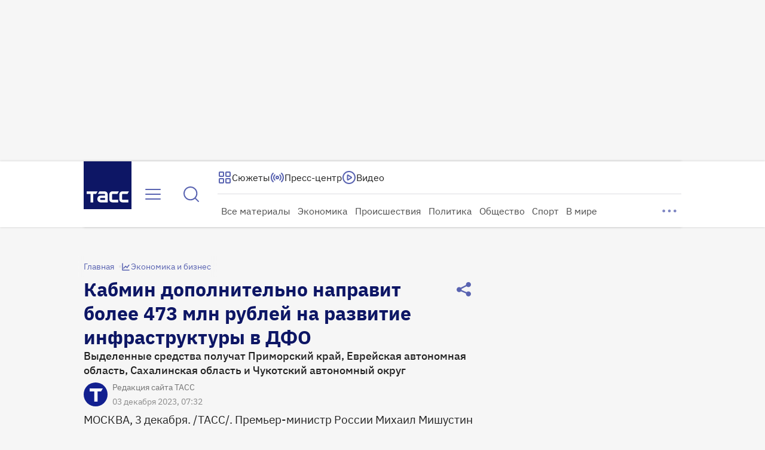

--- FILE ---
content_type: text/html
request_url: https://tns-counter.ru/nc01a**R%3Eundefined*tass_ru/ru/UTF-8/tmsec=mx3_tass_ru/49846369***
body_size: 16
content:
45866E1D69771379G1769411449:45866E1D69771379G1769411449

--- FILE ---
content_type: text/css; charset=UTF-8
request_url: https://tass.ru/_next/static/css/5f49bb7e3dea60ea.css
body_size: 3
content:
.ScrollToTopButton_container__MFiir{transform:translateY(200%);transition:transform .3s ease-in-out}.ScrollToTopButton_container--visible__Vs5x4{transform:translateY(0)}

--- FILE ---
content_type: application/javascript; charset=UTF-8
request_url: https://tass.ru/_next/static/chunks/1826-e416c9fe0ad3950a.js
body_size: 8596
content:
!function(){try{var t="undefined"!=typeof window?window:"undefined"!=typeof global?global:"undefined"!=typeof self?self:{},e=Error().stack;e&&(t._sentryDebugIds=t._sentryDebugIds||{},t._sentryDebugIds[e]="7f8a4838-fe2e-4c0c-9eea-c91d1d68fc2b",t._sentryDebugIdIdentifier="sentry-dbid-7f8a4838-fe2e-4c0c-9eea-c91d1d68fc2b")}catch(t){}}();"use strict";(self.webpackChunk_N_E=self.webpackChunk_N_E||[]).push([[1826],{1826:function(t,e,n){n.d(e,{Z:function(){return n6}});var r=n(15181),o=n(73403),u=n(11078),i=n(89412),c=n(19304),a=n(77581),f=n(61350),l=n(79680);function s(t){return(s="function"==typeof Symbol&&"symbol"==typeof Symbol.iterator?function(t){return typeof t}:function(t){return t&&"function"==typeof Symbol&&t.constructor===Symbol&&t!==Symbol.prototype?"symbol":typeof t})(t)}function y(t,e){if("function"!=typeof e&&null!==e)throw TypeError("Super expression must either be null or a function");t.prototype=Object.create(e&&e.prototype,{constructor:{value:t,writable:!0,configurable:!0}}),e&&p(t,e)}function p(t,e){return(p=Object.setPrototypeOf||function(t,e){return t.__proto__=e,t})(t,e)}function b(t){var e=function(){if("undefined"==typeof Reflect||!Reflect.construct||Reflect.construct.sham)return!1;if("function"==typeof Proxy)return!0;try{return Boolean.prototype.valueOf.call(Reflect.construct(Boolean,[],function(){})),!0}catch(t){return!1}}();return function(){var n,r=d(t);return n=e?Reflect.construct(r,arguments,d(this).constructor):r.apply(this,arguments),n&&("object"===s(n)||"function"==typeof n)?n:h(this)}}function h(t){if(void 0===t)throw ReferenceError("this hasn't been initialised - super() hasn't been called");return t}function d(t){return(d=Object.setPrototypeOf?Object.getPrototypeOf:function(t){return t.__proto__||Object.getPrototypeOf(t)})(t)}function v(t,e){if(!(t instanceof e))throw TypeError("Cannot call a class as a function")}function m(t,e){for(var n=0;n<e.length;n++){var r=e[n];r.enumerable=r.enumerable||!1,r.configurable=!0,"value"in r&&(r.writable=!0),Object.defineProperty(t,r.key,r)}}function w(t,e,n){return e&&m(t.prototype,e),n&&m(t,n),t}function O(t,e,n){return e in t?Object.defineProperty(t,e,{value:n,enumerable:!0,configurable:!0,writable:!0}):t[e]=n,t}var g=function(){function t(){v(this,t),O(this,"subPriority",0)}return w(t,[{key:"validate",value:function(t,e){return!0}}]),t}(),j=function(t){y(n,t);var e=b(n);function n(t,r,o,u,i){var c;return v(this,n),(c=e.call(this)).value=t,c.validateValue=r,c.setValue=o,c.priority=u,i&&(c.subPriority=i),c}return w(n,[{key:"validate",value:function(t,e){return this.validateValue(t,this.value,e)}},{key:"set",value:function(t,e,n){return this.setValue(t,e,this.value,n)}}]),n}(g),_=function(t){y(n,t);var e=b(n);function n(){var t;v(this,n);for(var r=arguments.length,o=Array(r),u=0;u<r;u++)o[u]=arguments[u];return O(h(t=e.call.apply(e,[this].concat(o))),"priority",10),O(h(t),"subPriority",-1),t}return w(n,[{key:"set",value:function(t,e){if(e.timestampIsSet)return t;var n=new Date(0);return n.setFullYear(t.getUTCFullYear(),t.getUTCMonth(),t.getUTCDate()),n.setHours(t.getUTCHours(),t.getUTCMinutes(),t.getUTCSeconds(),t.getUTCMilliseconds()),n}}]),n}(g),P=function(){var t;function e(){!function(t,e){if(!(t instanceof e))throw TypeError("Cannot call a class as a function")}(this,e)}return t=[{key:"run",value:function(t,e,n,r){var o=this.parse(t,e,n,r);return o?{setter:new j(o.value,this.validate,this.set,this.priority,this.subPriority),rest:o.rest}:null}},{key:"validate",value:function(t,e,n){return!0}}],function(t,e){for(var n=0;n<e.length;n++){var r=e[n];r.enumerable=r.enumerable||!1,r.configurable=!0,"value"in r&&(r.writable=!0),Object.defineProperty(t,r.key,r)}}(e.prototype,t),e}();function S(t){return(S="function"==typeof Symbol&&"symbol"==typeof Symbol.iterator?function(t){return typeof t}:function(t){return t&&"function"==typeof Symbol&&t.constructor===Symbol&&t!==Symbol.prototype?"symbol":typeof t})(t)}function R(t,e){return(R=Object.setPrototypeOf||function(t,e){return t.__proto__=e,t})(t,e)}function T(t){if(void 0===t)throw ReferenceError("this hasn't been initialised - super() hasn't been called");return t}function k(t){return(k=Object.setPrototypeOf?Object.getPrototypeOf:function(t){return t.__proto__||Object.getPrototypeOf(t)})(t)}function x(t,e,n){return e in t?Object.defineProperty(t,e,{value:n,enumerable:!0,configurable:!0,writable:!0}):t[e]=n,t}var E=function(t){!function(t,e){if("function"!=typeof e&&null!==e)throw TypeError("Super expression must either be null or a function");t.prototype=Object.create(e&&e.prototype,{constructor:{value:t,writable:!0,configurable:!0}}),e&&R(t,e)}(o,t);var e,n,r=(e=function(){if("undefined"==typeof Reflect||!Reflect.construct||Reflect.construct.sham)return!1;if("function"==typeof Proxy)return!0;try{return Boolean.prototype.valueOf.call(Reflect.construct(Boolean,[],function(){})),!0}catch(t){return!1}}(),function(){var t,n=k(o);return t=e?Reflect.construct(n,arguments,k(this).constructor):n.apply(this,arguments),t&&("object"===S(t)||"function"==typeof t)?t:T(this)});function o(){var t;!function(t,e){if(!(t instanceof e))throw TypeError("Cannot call a class as a function")}(this,o);for(var e=arguments.length,n=Array(e),u=0;u<e;u++)n[u]=arguments[u];return x(T(t=r.call.apply(r,[this].concat(n))),"priority",140),x(T(t),"incompatibleTokens",["R","u","t","T"]),t}return n=[{key:"parse",value:function(t,e,n){switch(e){case"G":case"GG":case"GGG":return n.era(t,{width:"abbreviated"})||n.era(t,{width:"narrow"});case"GGGGG":return n.era(t,{width:"narrow"});default:return n.era(t,{width:"wide"})||n.era(t,{width:"abbreviated"})||n.era(t,{width:"narrow"})}}},{key:"set",value:function(t,e,n){return e.era=n,t.setUTCFullYear(n,0,1),t.setUTCHours(0,0,0,0),t}}],function(t,e){for(var n=0;n<e.length;n++){var r=e[n];r.enumerable=r.enumerable||!1,r.configurable=!0,"value"in r&&(r.writable=!0),Object.defineProperty(t,r.key,r)}}(o.prototype,n),o}(P),C={month:/^(1[0-2]|0?\d)/,date:/^(3[0-1]|[0-2]?\d)/,dayOfYear:/^(36[0-6]|3[0-5]\d|[0-2]?\d?\d)/,week:/^(5[0-3]|[0-4]?\d)/,hour23h:/^(2[0-3]|[0-1]?\d)/,hour24h:/^(2[0-4]|[0-1]?\d)/,hour11h:/^(1[0-1]|0?\d)/,hour12h:/^(1[0-2]|0?\d)/,minute:/^[0-5]?\d/,second:/^[0-5]?\d/,singleDigit:/^\d/,twoDigits:/^\d{1,2}/,threeDigits:/^\d{1,3}/,fourDigits:/^\d{1,4}/,anyDigitsSigned:/^-?\d+/,singleDigitSigned:/^-?\d/,twoDigitsSigned:/^-?\d{1,2}/,threeDigitsSigned:/^-?\d{1,3}/,fourDigitsSigned:/^-?\d{1,4}/},D={basicOptionalMinutes:/^([+-])(\d{2})(\d{2})?|Z/,basic:/^([+-])(\d{2})(\d{2})|Z/,basicOptionalSeconds:/^([+-])(\d{2})(\d{2})((\d{2}))?|Z/,extended:/^([+-])(\d{2}):(\d{2})|Z/,extendedOptionalSeconds:/^([+-])(\d{2}):(\d{2})(:(\d{2}))?|Z/};function B(t,e){return t?{value:e(t.value),rest:t.rest}:t}function U(t,e){var n=e.match(t);return n?{value:parseInt(n[0],10),rest:e.slice(n[0].length)}:null}function A(t,e){var n=e.match(t);return n?"Z"===n[0]?{value:0,rest:e.slice(1)}:{value:("+"===n[1]?1:-1)*((n[2]?parseInt(n[2],10):0)*36e5+(n[3]?parseInt(n[3],10):0)*6e4+(n[5]?parseInt(n[5],10):0)*1e3),rest:e.slice(n[0].length)}:null}function M(t){return U(C.anyDigitsSigned,t)}function q(t,e){switch(t){case 1:return U(C.singleDigit,e);case 2:return U(C.twoDigits,e);case 3:return U(C.threeDigits,e);case 4:return U(C.fourDigits,e);default:return U(RegExp("^\\d{1,"+t+"}"),e)}}function Z(t,e){switch(t){case 1:return U(C.singleDigitSigned,e);case 2:return U(C.twoDigitsSigned,e);case 3:return U(C.threeDigitsSigned,e);case 4:return U(C.fourDigitsSigned,e);default:return U(RegExp("^-?\\d{1,"+t+"}"),e)}}function H(t){switch(t){case"morning":return 4;case"evening":return 17;case"pm":case"noon":case"afternoon":return 12;default:return 0}}function Y(t,e){var n,r=e>0,o=r?e:1-e;if(o<=50)n=t||100;else{var u=o+50;n=t+100*Math.floor(u/100)-(t>=u%100?100:0)}return r?n:1-n}function N(t){return t%400==0||t%4==0&&t%100!=0}function I(t){return(I="function"==typeof Symbol&&"symbol"==typeof Symbol.iterator?function(t){return typeof t}:function(t){return t&&"function"==typeof Symbol&&t.constructor===Symbol&&t!==Symbol.prototype?"symbol":typeof t})(t)}function L(t,e){return(L=Object.setPrototypeOf||function(t,e){return t.__proto__=e,t})(t,e)}function Q(t){if(void 0===t)throw ReferenceError("this hasn't been initialised - super() hasn't been called");return t}function G(t){return(G=Object.setPrototypeOf?Object.getPrototypeOf:function(t){return t.__proto__||Object.getPrototypeOf(t)})(t)}function X(t,e,n){return e in t?Object.defineProperty(t,e,{value:n,enumerable:!0,configurable:!0,writable:!0}):t[e]=n,t}var F=function(t){!function(t,e){if("function"!=typeof e&&null!==e)throw TypeError("Super expression must either be null or a function");t.prototype=Object.create(e&&e.prototype,{constructor:{value:t,writable:!0,configurable:!0}}),e&&L(t,e)}(o,t);var e,n,r=(e=function(){if("undefined"==typeof Reflect||!Reflect.construct||Reflect.construct.sham)return!1;if("function"==typeof Proxy)return!0;try{return Boolean.prototype.valueOf.call(Reflect.construct(Boolean,[],function(){})),!0}catch(t){return!1}}(),function(){var t,n=G(o);return t=e?Reflect.construct(n,arguments,G(this).constructor):n.apply(this,arguments),t&&("object"===I(t)||"function"==typeof t)?t:Q(this)});function o(){var t;!function(t,e){if(!(t instanceof e))throw TypeError("Cannot call a class as a function")}(this,o);for(var e=arguments.length,n=Array(e),u=0;u<e;u++)n[u]=arguments[u];return X(Q(t=r.call.apply(r,[this].concat(n))),"priority",130),X(Q(t),"incompatibleTokens",["Y","R","u","w","I","i","e","c","t","T"]),t}return n=[{key:"parse",value:function(t,e,n){var r=function(t){return{year:t,isTwoDigitYear:"yy"===e}};switch(e){case"y":return B(q(4,t),r);case"yo":return B(n.ordinalNumber(t,{unit:"year"}),r);default:return B(q(e.length,t),r)}}},{key:"validate",value:function(t,e){return e.isTwoDigitYear||e.year>0}},{key:"set",value:function(t,e,n){var r=t.getUTCFullYear();if(n.isTwoDigitYear){var o=Y(n.year,r);return t.setUTCFullYear(o,0,1),t.setUTCHours(0,0,0,0),t}var u="era"in e&&1!==e.era?1-n.year:n.year;return t.setUTCFullYear(u,0,1),t.setUTCHours(0,0,0,0),t}}],function(t,e){for(var n=0;n<e.length;n++){var r=e[n];r.enumerable=r.enumerable||!1,r.configurable=!0,"value"in r&&(r.writable=!0),Object.defineProperty(t,r.key,r)}}(o.prototype,n),o}(P),W=n(70066),K=n(6962);function V(t){return(V="function"==typeof Symbol&&"symbol"==typeof Symbol.iterator?function(t){return typeof t}:function(t){return t&&"function"==typeof Symbol&&t.constructor===Symbol&&t!==Symbol.prototype?"symbol":typeof t})(t)}function $(t,e){return($=Object.setPrototypeOf||function(t,e){return t.__proto__=e,t})(t,e)}function z(t){if(void 0===t)throw ReferenceError("this hasn't been initialised - super() hasn't been called");return t}function J(t){return(J=Object.setPrototypeOf?Object.getPrototypeOf:function(t){return t.__proto__||Object.getPrototypeOf(t)})(t)}function tt(t,e,n){return e in t?Object.defineProperty(t,e,{value:n,enumerable:!0,configurable:!0,writable:!0}):t[e]=n,t}var te=function(t){!function(t,e){if("function"!=typeof e&&null!==e)throw TypeError("Super expression must either be null or a function");t.prototype=Object.create(e&&e.prototype,{constructor:{value:t,writable:!0,configurable:!0}}),e&&$(t,e)}(o,t);var e,n,r=(e=function(){if("undefined"==typeof Reflect||!Reflect.construct||Reflect.construct.sham)return!1;if("function"==typeof Proxy)return!0;try{return Boolean.prototype.valueOf.call(Reflect.construct(Boolean,[],function(){})),!0}catch(t){return!1}}(),function(){var t,n=J(o);return t=e?Reflect.construct(n,arguments,J(this).constructor):n.apply(this,arguments),t&&("object"===V(t)||"function"==typeof t)?t:z(this)});function o(){var t;!function(t,e){if(!(t instanceof e))throw TypeError("Cannot call a class as a function")}(this,o);for(var e=arguments.length,n=Array(e),u=0;u<e;u++)n[u]=arguments[u];return tt(z(t=r.call.apply(r,[this].concat(n))),"priority",130),tt(z(t),"incompatibleTokens",["y","R","u","Q","q","M","L","I","d","D","i","t","T"]),t}return n=[{key:"parse",value:function(t,e,n){var r=function(t){return{year:t,isTwoDigitYear:"YY"===e}};switch(e){case"Y":return B(q(4,t),r);case"Yo":return B(n.ordinalNumber(t,{unit:"year"}),r);default:return B(q(e.length,t),r)}}},{key:"validate",value:function(t,e){return e.isTwoDigitYear||e.year>0}},{key:"set",value:function(t,e,n,r){var o=(0,W.Z)(t,r);if(n.isTwoDigitYear){var u=Y(n.year,o);return t.setUTCFullYear(u,0,r.firstWeekContainsDate),t.setUTCHours(0,0,0,0),(0,K.Z)(t,r)}var i="era"in e&&1!==e.era?1-n.year:n.year;return t.setUTCFullYear(i,0,r.firstWeekContainsDate),t.setUTCHours(0,0,0,0),(0,K.Z)(t,r)}}],function(t,e){for(var n=0;n<e.length;n++){var r=e[n];r.enumerable=r.enumerable||!1,r.configurable=!0,"value"in r&&(r.writable=!0),Object.defineProperty(t,r.key,r)}}(o.prototype,n),o}(P),tn=n(34477);function tr(t){return(tr="function"==typeof Symbol&&"symbol"==typeof Symbol.iterator?function(t){return typeof t}:function(t){return t&&"function"==typeof Symbol&&t.constructor===Symbol&&t!==Symbol.prototype?"symbol":typeof t})(t)}function to(t,e){return(to=Object.setPrototypeOf||function(t,e){return t.__proto__=e,t})(t,e)}function tu(t){if(void 0===t)throw ReferenceError("this hasn't been initialised - super() hasn't been called");return t}function ti(t){return(ti=Object.setPrototypeOf?Object.getPrototypeOf:function(t){return t.__proto__||Object.getPrototypeOf(t)})(t)}function tc(t,e,n){return e in t?Object.defineProperty(t,e,{value:n,enumerable:!0,configurable:!0,writable:!0}):t[e]=n,t}var ta=function(t){!function(t,e){if("function"!=typeof e&&null!==e)throw TypeError("Super expression must either be null or a function");t.prototype=Object.create(e&&e.prototype,{constructor:{value:t,writable:!0,configurable:!0}}),e&&to(t,e)}(o,t);var e,n,r=(e=function(){if("undefined"==typeof Reflect||!Reflect.construct||Reflect.construct.sham)return!1;if("function"==typeof Proxy)return!0;try{return Boolean.prototype.valueOf.call(Reflect.construct(Boolean,[],function(){})),!0}catch(t){return!1}}(),function(){var t,n=ti(o);return t=e?Reflect.construct(n,arguments,ti(this).constructor):n.apply(this,arguments),t&&("object"===tr(t)||"function"==typeof t)?t:tu(this)});function o(){var t;!function(t,e){if(!(t instanceof e))throw TypeError("Cannot call a class as a function")}(this,o);for(var e=arguments.length,n=Array(e),u=0;u<e;u++)n[u]=arguments[u];return tc(tu(t=r.call.apply(r,[this].concat(n))),"priority",130),tc(tu(t),"incompatibleTokens",["G","y","Y","u","Q","q","M","L","w","d","D","e","c","t","T"]),t}return n=[{key:"parse",value:function(t,e){return"R"===e?Z(4,t):Z(e.length,t)}},{key:"set",value:function(t,e,n){var r=new Date(0);return r.setUTCFullYear(n,0,4),r.setUTCHours(0,0,0,0),(0,tn.Z)(r)}}],function(t,e){for(var n=0;n<e.length;n++){var r=e[n];r.enumerable=r.enumerable||!1,r.configurable=!0,"value"in r&&(r.writable=!0),Object.defineProperty(t,r.key,r)}}(o.prototype,n),o}(P);function tf(t){return(tf="function"==typeof Symbol&&"symbol"==typeof Symbol.iterator?function(t){return typeof t}:function(t){return t&&"function"==typeof Symbol&&t.constructor===Symbol&&t!==Symbol.prototype?"symbol":typeof t})(t)}function tl(t,e){return(tl=Object.setPrototypeOf||function(t,e){return t.__proto__=e,t})(t,e)}function ts(t){if(void 0===t)throw ReferenceError("this hasn't been initialised - super() hasn't been called");return t}function ty(t){return(ty=Object.setPrototypeOf?Object.getPrototypeOf:function(t){return t.__proto__||Object.getPrototypeOf(t)})(t)}function tp(t,e,n){return e in t?Object.defineProperty(t,e,{value:n,enumerable:!0,configurable:!0,writable:!0}):t[e]=n,t}var tb=function(t){!function(t,e){if("function"!=typeof e&&null!==e)throw TypeError("Super expression must either be null or a function");t.prototype=Object.create(e&&e.prototype,{constructor:{value:t,writable:!0,configurable:!0}}),e&&tl(t,e)}(o,t);var e,n,r=(e=function(){if("undefined"==typeof Reflect||!Reflect.construct||Reflect.construct.sham)return!1;if("function"==typeof Proxy)return!0;try{return Boolean.prototype.valueOf.call(Reflect.construct(Boolean,[],function(){})),!0}catch(t){return!1}}(),function(){var t,n=ty(o);return t=e?Reflect.construct(n,arguments,ty(this).constructor):n.apply(this,arguments),t&&("object"===tf(t)||"function"==typeof t)?t:ts(this)});function o(){var t;!function(t,e){if(!(t instanceof e))throw TypeError("Cannot call a class as a function")}(this,o);for(var e=arguments.length,n=Array(e),u=0;u<e;u++)n[u]=arguments[u];return tp(ts(t=r.call.apply(r,[this].concat(n))),"priority",130),tp(ts(t),"incompatibleTokens",["G","y","Y","R","w","I","i","e","c","t","T"]),t}return n=[{key:"parse",value:function(t,e){return"u"===e?Z(4,t):Z(e.length,t)}},{key:"set",value:function(t,e,n){return t.setUTCFullYear(n,0,1),t.setUTCHours(0,0,0,0),t}}],function(t,e){for(var n=0;n<e.length;n++){var r=e[n];r.enumerable=r.enumerable||!1,r.configurable=!0,"value"in r&&(r.writable=!0),Object.defineProperty(t,r.key,r)}}(o.prototype,n),o}(P);function th(t){return(th="function"==typeof Symbol&&"symbol"==typeof Symbol.iterator?function(t){return typeof t}:function(t){return t&&"function"==typeof Symbol&&t.constructor===Symbol&&t!==Symbol.prototype?"symbol":typeof t})(t)}function td(t,e){return(td=Object.setPrototypeOf||function(t,e){return t.__proto__=e,t})(t,e)}function tv(t){if(void 0===t)throw ReferenceError("this hasn't been initialised - super() hasn't been called");return t}function tm(t){return(tm=Object.setPrototypeOf?Object.getPrototypeOf:function(t){return t.__proto__||Object.getPrototypeOf(t)})(t)}function tw(t,e,n){return e in t?Object.defineProperty(t,e,{value:n,enumerable:!0,configurable:!0,writable:!0}):t[e]=n,t}var tO=function(t){!function(t,e){if("function"!=typeof e&&null!==e)throw TypeError("Super expression must either be null or a function");t.prototype=Object.create(e&&e.prototype,{constructor:{value:t,writable:!0,configurable:!0}}),e&&td(t,e)}(o,t);var e,n,r=(e=function(){if("undefined"==typeof Reflect||!Reflect.construct||Reflect.construct.sham)return!1;if("function"==typeof Proxy)return!0;try{return Boolean.prototype.valueOf.call(Reflect.construct(Boolean,[],function(){})),!0}catch(t){return!1}}(),function(){var t,n=tm(o);return t=e?Reflect.construct(n,arguments,tm(this).constructor):n.apply(this,arguments),t&&("object"===th(t)||"function"==typeof t)?t:tv(this)});function o(){var t;!function(t,e){if(!(t instanceof e))throw TypeError("Cannot call a class as a function")}(this,o);for(var e=arguments.length,n=Array(e),u=0;u<e;u++)n[u]=arguments[u];return tw(tv(t=r.call.apply(r,[this].concat(n))),"priority",120),tw(tv(t),"incompatibleTokens",["Y","R","q","M","L","w","I","d","D","i","e","c","t","T"]),t}return n=[{key:"parse",value:function(t,e,n){switch(e){case"Q":case"QQ":return q(e.length,t);case"Qo":return n.ordinalNumber(t,{unit:"quarter"});case"QQQ":return n.quarter(t,{width:"abbreviated",context:"formatting"})||n.quarter(t,{width:"narrow",context:"formatting"});case"QQQQQ":return n.quarter(t,{width:"narrow",context:"formatting"});default:return n.quarter(t,{width:"wide",context:"formatting"})||n.quarter(t,{width:"abbreviated",context:"formatting"})||n.quarter(t,{width:"narrow",context:"formatting"})}}},{key:"validate",value:function(t,e){return e>=1&&e<=4}},{key:"set",value:function(t,e,n){return t.setUTCMonth((n-1)*3,1),t.setUTCHours(0,0,0,0),t}}],function(t,e){for(var n=0;n<e.length;n++){var r=e[n];r.enumerable=r.enumerable||!1,r.configurable=!0,"value"in r&&(r.writable=!0),Object.defineProperty(t,r.key,r)}}(o.prototype,n),o}(P);function tg(t){return(tg="function"==typeof Symbol&&"symbol"==typeof Symbol.iterator?function(t){return typeof t}:function(t){return t&&"function"==typeof Symbol&&t.constructor===Symbol&&t!==Symbol.prototype?"symbol":typeof t})(t)}function tj(t,e){return(tj=Object.setPrototypeOf||function(t,e){return t.__proto__=e,t})(t,e)}function t_(t){if(void 0===t)throw ReferenceError("this hasn't been initialised - super() hasn't been called");return t}function tP(t){return(tP=Object.setPrototypeOf?Object.getPrototypeOf:function(t){return t.__proto__||Object.getPrototypeOf(t)})(t)}function tS(t,e,n){return e in t?Object.defineProperty(t,e,{value:n,enumerable:!0,configurable:!0,writable:!0}):t[e]=n,t}var tR=function(t){!function(t,e){if("function"!=typeof e&&null!==e)throw TypeError("Super expression must either be null or a function");t.prototype=Object.create(e&&e.prototype,{constructor:{value:t,writable:!0,configurable:!0}}),e&&tj(t,e)}(o,t);var e,n,r=(e=function(){if("undefined"==typeof Reflect||!Reflect.construct||Reflect.construct.sham)return!1;if("function"==typeof Proxy)return!0;try{return Boolean.prototype.valueOf.call(Reflect.construct(Boolean,[],function(){})),!0}catch(t){return!1}}(),function(){var t,n=tP(o);return t=e?Reflect.construct(n,arguments,tP(this).constructor):n.apply(this,arguments),t&&("object"===tg(t)||"function"==typeof t)?t:t_(this)});function o(){var t;!function(t,e){if(!(t instanceof e))throw TypeError("Cannot call a class as a function")}(this,o);for(var e=arguments.length,n=Array(e),u=0;u<e;u++)n[u]=arguments[u];return tS(t_(t=r.call.apply(r,[this].concat(n))),"priority",120),tS(t_(t),"incompatibleTokens",["Y","R","Q","M","L","w","I","d","D","i","e","c","t","T"]),t}return n=[{key:"parse",value:function(t,e,n){switch(e){case"q":case"qq":return q(e.length,t);case"qo":return n.ordinalNumber(t,{unit:"quarter"});case"qqq":return n.quarter(t,{width:"abbreviated",context:"standalone"})||n.quarter(t,{width:"narrow",context:"standalone"});case"qqqqq":return n.quarter(t,{width:"narrow",context:"standalone"});default:return n.quarter(t,{width:"wide",context:"standalone"})||n.quarter(t,{width:"abbreviated",context:"standalone"})||n.quarter(t,{width:"narrow",context:"standalone"})}}},{key:"validate",value:function(t,e){return e>=1&&e<=4}},{key:"set",value:function(t,e,n){return t.setUTCMonth((n-1)*3,1),t.setUTCHours(0,0,0,0),t}}],function(t,e){for(var n=0;n<e.length;n++){var r=e[n];r.enumerable=r.enumerable||!1,r.configurable=!0,"value"in r&&(r.writable=!0),Object.defineProperty(t,r.key,r)}}(o.prototype,n),o}(P);function tT(t){return(tT="function"==typeof Symbol&&"symbol"==typeof Symbol.iterator?function(t){return typeof t}:function(t){return t&&"function"==typeof Symbol&&t.constructor===Symbol&&t!==Symbol.prototype?"symbol":typeof t})(t)}function tk(t,e){return(tk=Object.setPrototypeOf||function(t,e){return t.__proto__=e,t})(t,e)}function tx(t){if(void 0===t)throw ReferenceError("this hasn't been initialised - super() hasn't been called");return t}function tE(t){return(tE=Object.setPrototypeOf?Object.getPrototypeOf:function(t){return t.__proto__||Object.getPrototypeOf(t)})(t)}function tC(t,e,n){return e in t?Object.defineProperty(t,e,{value:n,enumerable:!0,configurable:!0,writable:!0}):t[e]=n,t}var tD=function(t){!function(t,e){if("function"!=typeof e&&null!==e)throw TypeError("Super expression must either be null or a function");t.prototype=Object.create(e&&e.prototype,{constructor:{value:t,writable:!0,configurable:!0}}),e&&tk(t,e)}(o,t);var e,n,r=(e=function(){if("undefined"==typeof Reflect||!Reflect.construct||Reflect.construct.sham)return!1;if("function"==typeof Proxy)return!0;try{return Boolean.prototype.valueOf.call(Reflect.construct(Boolean,[],function(){})),!0}catch(t){return!1}}(),function(){var t,n=tE(o);return t=e?Reflect.construct(n,arguments,tE(this).constructor):n.apply(this,arguments),t&&("object"===tT(t)||"function"==typeof t)?t:tx(this)});function o(){var t;!function(t,e){if(!(t instanceof e))throw TypeError("Cannot call a class as a function")}(this,o);for(var e=arguments.length,n=Array(e),u=0;u<e;u++)n[u]=arguments[u];return tC(tx(t=r.call.apply(r,[this].concat(n))),"incompatibleTokens",["Y","R","q","Q","L","w","I","D","i","e","c","t","T"]),tC(tx(t),"priority",110),t}return n=[{key:"parse",value:function(t,e,n){var r=function(t){return t-1};switch(e){case"M":return B(U(C.month,t),r);case"MM":return B(q(2,t),r);case"Mo":return B(n.ordinalNumber(t,{unit:"month"}),r);case"MMM":return n.month(t,{width:"abbreviated",context:"formatting"})||n.month(t,{width:"narrow",context:"formatting"});case"MMMMM":return n.month(t,{width:"narrow",context:"formatting"});default:return n.month(t,{width:"wide",context:"formatting"})||n.month(t,{width:"abbreviated",context:"formatting"})||n.month(t,{width:"narrow",context:"formatting"})}}},{key:"validate",value:function(t,e){return e>=0&&e<=11}},{key:"set",value:function(t,e,n){return t.setUTCMonth(n,1),t.setUTCHours(0,0,0,0),t}}],function(t,e){for(var n=0;n<e.length;n++){var r=e[n];r.enumerable=r.enumerable||!1,r.configurable=!0,"value"in r&&(r.writable=!0),Object.defineProperty(t,r.key,r)}}(o.prototype,n),o}(P);function tB(t){return(tB="function"==typeof Symbol&&"symbol"==typeof Symbol.iterator?function(t){return typeof t}:function(t){return t&&"function"==typeof Symbol&&t.constructor===Symbol&&t!==Symbol.prototype?"symbol":typeof t})(t)}function tU(t,e){return(tU=Object.setPrototypeOf||function(t,e){return t.__proto__=e,t})(t,e)}function tA(t){if(void 0===t)throw ReferenceError("this hasn't been initialised - super() hasn't been called");return t}function tM(t){return(tM=Object.setPrototypeOf?Object.getPrototypeOf:function(t){return t.__proto__||Object.getPrototypeOf(t)})(t)}function tq(t,e,n){return e in t?Object.defineProperty(t,e,{value:n,enumerable:!0,configurable:!0,writable:!0}):t[e]=n,t}var tZ=function(t){!function(t,e){if("function"!=typeof e&&null!==e)throw TypeError("Super expression must either be null or a function");t.prototype=Object.create(e&&e.prototype,{constructor:{value:t,writable:!0,configurable:!0}}),e&&tU(t,e)}(o,t);var e,n,r=(e=function(){if("undefined"==typeof Reflect||!Reflect.construct||Reflect.construct.sham)return!1;if("function"==typeof Proxy)return!0;try{return Boolean.prototype.valueOf.call(Reflect.construct(Boolean,[],function(){})),!0}catch(t){return!1}}(),function(){var t,n=tM(o);return t=e?Reflect.construct(n,arguments,tM(this).constructor):n.apply(this,arguments),t&&("object"===tB(t)||"function"==typeof t)?t:tA(this)});function o(){var t;!function(t,e){if(!(t instanceof e))throw TypeError("Cannot call a class as a function")}(this,o);for(var e=arguments.length,n=Array(e),u=0;u<e;u++)n[u]=arguments[u];return tq(tA(t=r.call.apply(r,[this].concat(n))),"priority",110),tq(tA(t),"incompatibleTokens",["Y","R","q","Q","M","w","I","D","i","e","c","t","T"]),t}return n=[{key:"parse",value:function(t,e,n){var r=function(t){return t-1};switch(e){case"L":return B(U(C.month,t),r);case"LL":return B(q(2,t),r);case"Lo":return B(n.ordinalNumber(t,{unit:"month"}),r);case"LLL":return n.month(t,{width:"abbreviated",context:"standalone"})||n.month(t,{width:"narrow",context:"standalone"});case"LLLLL":return n.month(t,{width:"narrow",context:"standalone"});default:return n.month(t,{width:"wide",context:"standalone"})||n.month(t,{width:"abbreviated",context:"standalone"})||n.month(t,{width:"narrow",context:"standalone"})}}},{key:"validate",value:function(t,e){return e>=0&&e<=11}},{key:"set",value:function(t,e,n){return t.setUTCMonth(n,1),t.setUTCHours(0,0,0,0),t}}],function(t,e){for(var n=0;n<e.length;n++){var r=e[n];r.enumerable=r.enumerable||!1,r.configurable=!0,"value"in r&&(r.writable=!0),Object.defineProperty(t,r.key,r)}}(o.prototype,n),o}(P),tH=n(53783);function tY(t){return(tY="function"==typeof Symbol&&"symbol"==typeof Symbol.iterator?function(t){return typeof t}:function(t){return t&&"function"==typeof Symbol&&t.constructor===Symbol&&t!==Symbol.prototype?"symbol":typeof t})(t)}function tN(t,e){return(tN=Object.setPrototypeOf||function(t,e){return t.__proto__=e,t})(t,e)}function tI(t){if(void 0===t)throw ReferenceError("this hasn't been initialised - super() hasn't been called");return t}function tL(t){return(tL=Object.setPrototypeOf?Object.getPrototypeOf:function(t){return t.__proto__||Object.getPrototypeOf(t)})(t)}function tQ(t,e,n){return e in t?Object.defineProperty(t,e,{value:n,enumerable:!0,configurable:!0,writable:!0}):t[e]=n,t}var tG=function(t){!function(t,e){if("function"!=typeof e&&null!==e)throw TypeError("Super expression must either be null or a function");t.prototype=Object.create(e&&e.prototype,{constructor:{value:t,writable:!0,configurable:!0}}),e&&tN(t,e)}(o,t);var e,n,r=(e=function(){if("undefined"==typeof Reflect||!Reflect.construct||Reflect.construct.sham)return!1;if("function"==typeof Proxy)return!0;try{return Boolean.prototype.valueOf.call(Reflect.construct(Boolean,[],function(){})),!0}catch(t){return!1}}(),function(){var t,n=tL(o);return t=e?Reflect.construct(n,arguments,tL(this).constructor):n.apply(this,arguments),t&&("object"===tY(t)||"function"==typeof t)?t:tI(this)});function o(){var t;!function(t,e){if(!(t instanceof e))throw TypeError("Cannot call a class as a function")}(this,o);for(var e=arguments.length,n=Array(e),u=0;u<e;u++)n[u]=arguments[u];return tQ(tI(t=r.call.apply(r,[this].concat(n))),"priority",100),tQ(tI(t),"incompatibleTokens",["y","R","u","q","Q","M","L","I","d","D","i","t","T"]),t}return n=[{key:"parse",value:function(t,e,n){switch(e){case"w":return U(C.week,t);case"wo":return n.ordinalNumber(t,{unit:"week"});default:return q(e.length,t)}}},{key:"validate",value:function(t,e){return e>=1&&e<=53}},{key:"set",value:function(t,e,n,r){return(0,K.Z)(function(t,e,n){(0,l.Z)(2,arguments);var r=(0,u.Z)(t),o=(0,f.Z)(e),i=(0,tH.Z)(r,n)-o;return r.setUTCDate(r.getUTCDate()-7*i),r}(t,n,r),r)}}],function(t,e){for(var n=0;n<e.length;n++){var r=e[n];r.enumerable=r.enumerable||!1,r.configurable=!0,"value"in r&&(r.writable=!0),Object.defineProperty(t,r.key,r)}}(o.prototype,n),o}(P),tX=n(13488);function tF(t){return(tF="function"==typeof Symbol&&"symbol"==typeof Symbol.iterator?function(t){return typeof t}:function(t){return t&&"function"==typeof Symbol&&t.constructor===Symbol&&t!==Symbol.prototype?"symbol":typeof t})(t)}function tW(t,e){return(tW=Object.setPrototypeOf||function(t,e){return t.__proto__=e,t})(t,e)}function tK(t){if(void 0===t)throw ReferenceError("this hasn't been initialised - super() hasn't been called");return t}function tV(t){return(tV=Object.setPrototypeOf?Object.getPrototypeOf:function(t){return t.__proto__||Object.getPrototypeOf(t)})(t)}function t$(t,e,n){return e in t?Object.defineProperty(t,e,{value:n,enumerable:!0,configurable:!0,writable:!0}):t[e]=n,t}var tz=function(t){!function(t,e){if("function"!=typeof e&&null!==e)throw TypeError("Super expression must either be null or a function");t.prototype=Object.create(e&&e.prototype,{constructor:{value:t,writable:!0,configurable:!0}}),e&&tW(t,e)}(o,t);var e,n,r=(e=function(){if("undefined"==typeof Reflect||!Reflect.construct||Reflect.construct.sham)return!1;if("function"==typeof Proxy)return!0;try{return Boolean.prototype.valueOf.call(Reflect.construct(Boolean,[],function(){})),!0}catch(t){return!1}}(),function(){var t,n=tV(o);return t=e?Reflect.construct(n,arguments,tV(this).constructor):n.apply(this,arguments),t&&("object"===tF(t)||"function"==typeof t)?t:tK(this)});function o(){var t;!function(t,e){if(!(t instanceof e))throw TypeError("Cannot call a class as a function")}(this,o);for(var e=arguments.length,n=Array(e),u=0;u<e;u++)n[u]=arguments[u];return t$(tK(t=r.call.apply(r,[this].concat(n))),"priority",100),t$(tK(t),"incompatibleTokens",["y","Y","u","q","Q","M","L","w","d","D","e","c","t","T"]),t}return n=[{key:"parse",value:function(t,e,n){switch(e){case"I":return U(C.week,t);case"Io":return n.ordinalNumber(t,{unit:"week"});default:return q(e.length,t)}}},{key:"validate",value:function(t,e){return e>=1&&e<=53}},{key:"set",value:function(t,e,n){return(0,tn.Z)(function(t,e){(0,l.Z)(2,arguments);var n=(0,u.Z)(t),r=(0,f.Z)(e),o=(0,tX.Z)(n)-r;return n.setUTCDate(n.getUTCDate()-7*o),n}(t,n))}}],function(t,e){for(var n=0;n<e.length;n++){var r=e[n];r.enumerable=r.enumerable||!1,r.configurable=!0,"value"in r&&(r.writable=!0),Object.defineProperty(t,r.key,r)}}(o.prototype,n),o}(P);function tJ(t){return(tJ="function"==typeof Symbol&&"symbol"==typeof Symbol.iterator?function(t){return typeof t}:function(t){return t&&"function"==typeof Symbol&&t.constructor===Symbol&&t!==Symbol.prototype?"symbol":typeof t})(t)}function t0(t,e){return(t0=Object.setPrototypeOf||function(t,e){return t.__proto__=e,t})(t,e)}function t1(t){if(void 0===t)throw ReferenceError("this hasn't been initialised - super() hasn't been called");return t}function t2(t){return(t2=Object.setPrototypeOf?Object.getPrototypeOf:function(t){return t.__proto__||Object.getPrototypeOf(t)})(t)}function t3(t,e,n){return e in t?Object.defineProperty(t,e,{value:n,enumerable:!0,configurable:!0,writable:!0}):t[e]=n,t}var t7=[31,28,31,30,31,30,31,31,30,31,30,31],t4=[31,29,31,30,31,30,31,31,30,31,30,31],t6=function(t){!function(t,e){if("function"!=typeof e&&null!==e)throw TypeError("Super expression must either be null or a function");t.prototype=Object.create(e&&e.prototype,{constructor:{value:t,writable:!0,configurable:!0}}),e&&t0(t,e)}(o,t);var e,n,r=(e=function(){if("undefined"==typeof Reflect||!Reflect.construct||Reflect.construct.sham)return!1;if("function"==typeof Proxy)return!0;try{return Boolean.prototype.valueOf.call(Reflect.construct(Boolean,[],function(){})),!0}catch(t){return!1}}(),function(){var t,n=t2(o);return t=e?Reflect.construct(n,arguments,t2(this).constructor):n.apply(this,arguments),t&&("object"===tJ(t)||"function"==typeof t)?t:t1(this)});function o(){var t;!function(t,e){if(!(t instanceof e))throw TypeError("Cannot call a class as a function")}(this,o);for(var e=arguments.length,n=Array(e),u=0;u<e;u++)n[u]=arguments[u];return t3(t1(t=r.call.apply(r,[this].concat(n))),"priority",90),t3(t1(t),"subPriority",1),t3(t1(t),"incompatibleTokens",["Y","R","q","Q","w","I","D","i","e","c","t","T"]),t}return n=[{key:"parse",value:function(t,e,n){switch(e){case"d":return U(C.date,t);case"do":return n.ordinalNumber(t,{unit:"date"});default:return q(e.length,t)}}},{key:"validate",value:function(t,e){var n=N(t.getUTCFullYear()),r=t.getUTCMonth();return n?e>=1&&e<=t4[r]:e>=1&&e<=t7[r]}},{key:"set",value:function(t,e,n){return t.setUTCDate(n),t.setUTCHours(0,0,0,0),t}}],function(t,e){for(var n=0;n<e.length;n++){var r=e[n];r.enumerable=r.enumerable||!1,r.configurable=!0,"value"in r&&(r.writable=!0),Object.defineProperty(t,r.key,r)}}(o.prototype,n),o}(P);function t8(t){return(t8="function"==typeof Symbol&&"symbol"==typeof Symbol.iterator?function(t){return typeof t}:function(t){return t&&"function"==typeof Symbol&&t.constructor===Symbol&&t!==Symbol.prototype?"symbol":typeof t})(t)}function t5(t,e){return(t5=Object.setPrototypeOf||function(t,e){return t.__proto__=e,t})(t,e)}function t9(t){if(void 0===t)throw ReferenceError("this hasn't been initialised - super() hasn't been called");return t}function et(t){return(et=Object.setPrototypeOf?Object.getPrototypeOf:function(t){return t.__proto__||Object.getPrototypeOf(t)})(t)}function ee(t,e,n){return e in t?Object.defineProperty(t,e,{value:n,enumerable:!0,configurable:!0,writable:!0}):t[e]=n,t}var en=function(t){!function(t,e){if("function"!=typeof e&&null!==e)throw TypeError("Super expression must either be null or a function");t.prototype=Object.create(e&&e.prototype,{constructor:{value:t,writable:!0,configurable:!0}}),e&&t5(t,e)}(o,t);var e,n,r=(e=function(){if("undefined"==typeof Reflect||!Reflect.construct||Reflect.construct.sham)return!1;if("function"==typeof Proxy)return!0;try{return Boolean.prototype.valueOf.call(Reflect.construct(Boolean,[],function(){})),!0}catch(t){return!1}}(),function(){var t,n=et(o);return t=e?Reflect.construct(n,arguments,et(this).constructor):n.apply(this,arguments),t&&("object"===t8(t)||"function"==typeof t)?t:t9(this)});function o(){var t;!function(t,e){if(!(t instanceof e))throw TypeError("Cannot call a class as a function")}(this,o);for(var e=arguments.length,n=Array(e),u=0;u<e;u++)n[u]=arguments[u];return ee(t9(t=r.call.apply(r,[this].concat(n))),"priority",90),ee(t9(t),"subpriority",1),ee(t9(t),"incompatibleTokens",["Y","R","q","Q","M","L","w","I","d","E","i","e","c","t","T"]),t}return n=[{key:"parse",value:function(t,e,n){switch(e){case"D":case"DD":return U(C.dayOfYear,t);case"Do":return n.ordinalNumber(t,{unit:"date"});default:return q(e.length,t)}}},{key:"validate",value:function(t,e){return N(t.getUTCFullYear())?e>=1&&e<=366:e>=1&&e<=365}},{key:"set",value:function(t,e,n){return t.setUTCMonth(0,n),t.setUTCHours(0,0,0,0),t}}],function(t,e){for(var n=0;n<e.length;n++){var r=e[n];r.enumerable=r.enumerable||!1,r.configurable=!0,"value"in r&&(r.writable=!0),Object.defineProperty(t,r.key,r)}}(o.prototype,n),o}(P),er=n(94539);function eo(t,e,n){(0,l.Z)(2,arguments);var r,o,i,c,a,s,y,p,b=(0,er.j)(),h=(0,f.Z)(null!==(r=null!==(o=null!==(i=null!==(c=null==n?void 0:n.weekStartsOn)&&void 0!==c?c:null==n?void 0:null===(a=n.locale)||void 0===a?void 0:null===(s=a.options)||void 0===s?void 0:s.weekStartsOn)&&void 0!==i?i:b.weekStartsOn)&&void 0!==o?o:null===(y=b.locale)||void 0===y?void 0:null===(p=y.options)||void 0===p?void 0:p.weekStartsOn)&&void 0!==r?r:0);if(!(h>=0&&h<=6))throw RangeError("weekStartsOn must be between 0 and 6 inclusively");var d=(0,u.Z)(t),v=(0,f.Z)(e),m=d.getUTCDay();return d.setUTCDate(d.getUTCDate()+(((v%7+7)%7<h?7:0)+v-m)),d}function eu(t){return(eu="function"==typeof Symbol&&"symbol"==typeof Symbol.iterator?function(t){return typeof t}:function(t){return t&&"function"==typeof Symbol&&t.constructor===Symbol&&t!==Symbol.prototype?"symbol":typeof t})(t)}function ei(t,e){return(ei=Object.setPrototypeOf||function(t,e){return t.__proto__=e,t})(t,e)}function ec(t){if(void 0===t)throw ReferenceError("this hasn't been initialised - super() hasn't been called");return t}function ea(t){return(ea=Object.setPrototypeOf?Object.getPrototypeOf:function(t){return t.__proto__||Object.getPrototypeOf(t)})(t)}function ef(t,e,n){return e in t?Object.defineProperty(t,e,{value:n,enumerable:!0,configurable:!0,writable:!0}):t[e]=n,t}var el=function(t){!function(t,e){if("function"!=typeof e&&null!==e)throw TypeError("Super expression must either be null or a function");t.prototype=Object.create(e&&e.prototype,{constructor:{value:t,writable:!0,configurable:!0}}),e&&ei(t,e)}(o,t);var e,n,r=(e=function(){if("undefined"==typeof Reflect||!Reflect.construct||Reflect.construct.sham)return!1;if("function"==typeof Proxy)return!0;try{return Boolean.prototype.valueOf.call(Reflect.construct(Boolean,[],function(){})),!0}catch(t){return!1}}(),function(){var t,n=ea(o);return t=e?Reflect.construct(n,arguments,ea(this).constructor):n.apply(this,arguments),t&&("object"===eu(t)||"function"==typeof t)?t:ec(this)});function o(){var t;!function(t,e){if(!(t instanceof e))throw TypeError("Cannot call a class as a function")}(this,o);for(var e=arguments.length,n=Array(e),u=0;u<e;u++)n[u]=arguments[u];return ef(ec(t=r.call.apply(r,[this].concat(n))),"priority",90),ef(ec(t),"incompatibleTokens",["D","i","e","c","t","T"]),t}return n=[{key:"parse",value:function(t,e,n){switch(e){case"E":case"EE":case"EEE":return n.day(t,{width:"abbreviated",context:"formatting"})||n.day(t,{width:"short",context:"formatting"})||n.day(t,{width:"narrow",context:"formatting"});case"EEEEE":return n.day(t,{width:"narrow",context:"formatting"});case"EEEEEE":return n.day(t,{width:"short",context:"formatting"})||n.day(t,{width:"narrow",context:"formatting"});default:return n.day(t,{width:"wide",context:"formatting"})||n.day(t,{width:"abbreviated",context:"formatting"})||n.day(t,{width:"short",context:"formatting"})||n.day(t,{width:"narrow",context:"formatting"})}}},{key:"validate",value:function(t,e){return e>=0&&e<=6}},{key:"set",value:function(t,e,n,r){return(t=eo(t,n,r)).setUTCHours(0,0,0,0),t}}],function(t,e){for(var n=0;n<e.length;n++){var r=e[n];r.enumerable=r.enumerable||!1,r.configurable=!0,"value"in r&&(r.writable=!0),Object.defineProperty(t,r.key,r)}}(o.prototype,n),o}(P);function es(t){return(es="function"==typeof Symbol&&"symbol"==typeof Symbol.iterator?function(t){return typeof t}:function(t){return t&&"function"==typeof Symbol&&t.constructor===Symbol&&t!==Symbol.prototype?"symbol":typeof t})(t)}function ey(t,e){return(ey=Object.setPrototypeOf||function(t,e){return t.__proto__=e,t})(t,e)}function ep(t){if(void 0===t)throw ReferenceError("this hasn't been initialised - super() hasn't been called");return t}function eb(t){return(eb=Object.setPrototypeOf?Object.getPrototypeOf:function(t){return t.__proto__||Object.getPrototypeOf(t)})(t)}function eh(t,e,n){return e in t?Object.defineProperty(t,e,{value:n,enumerable:!0,configurable:!0,writable:!0}):t[e]=n,t}var ed=function(t){!function(t,e){if("function"!=typeof e&&null!==e)throw TypeError("Super expression must either be null or a function");t.prototype=Object.create(e&&e.prototype,{constructor:{value:t,writable:!0,configurable:!0}}),e&&ey(t,e)}(o,t);var e,n,r=(e=function(){if("undefined"==typeof Reflect||!Reflect.construct||Reflect.construct.sham)return!1;if("function"==typeof Proxy)return!0;try{return Boolean.prototype.valueOf.call(Reflect.construct(Boolean,[],function(){})),!0}catch(t){return!1}}(),function(){var t,n=eb(o);return t=e?Reflect.construct(n,arguments,eb(this).constructor):n.apply(this,arguments),t&&("object"===es(t)||"function"==typeof t)?t:ep(this)});function o(){var t;!function(t,e){if(!(t instanceof e))throw TypeError("Cannot call a class as a function")}(this,o);for(var e=arguments.length,n=Array(e),u=0;u<e;u++)n[u]=arguments[u];return eh(ep(t=r.call.apply(r,[this].concat(n))),"priority",90),eh(ep(t),"incompatibleTokens",["y","R","u","q","Q","M","L","I","d","D","E","i","c","t","T"]),t}return n=[{key:"parse",value:function(t,e,n,r){var o=function(t){return(t+r.weekStartsOn+6)%7+7*Math.floor((t-1)/7)};switch(e){case"e":case"ee":return B(q(e.length,t),o);case"eo":return B(n.ordinalNumber(t,{unit:"day"}),o);case"eee":return n.day(t,{width:"abbreviated",context:"formatting"})||n.day(t,{width:"short",context:"formatting"})||n.day(t,{width:"narrow",context:"formatting"});case"eeeee":return n.day(t,{width:"narrow",context:"formatting"});case"eeeeee":return n.day(t,{width:"short",context:"formatting"})||n.day(t,{width:"narrow",context:"formatting"});default:return n.day(t,{width:"wide",context:"formatting"})||n.day(t,{width:"abbreviated",context:"formatting"})||n.day(t,{width:"short",context:"formatting"})||n.day(t,{width:"narrow",context:"formatting"})}}},{key:"validate",value:function(t,e){return e>=0&&e<=6}},{key:"set",value:function(t,e,n,r){return(t=eo(t,n,r)).setUTCHours(0,0,0,0),t}}],function(t,e){for(var n=0;n<e.length;n++){var r=e[n];r.enumerable=r.enumerable||!1,r.configurable=!0,"value"in r&&(r.writable=!0),Object.defineProperty(t,r.key,r)}}(o.prototype,n),o}(P);function ev(t){return(ev="function"==typeof Symbol&&"symbol"==typeof Symbol.iterator?function(t){return typeof t}:function(t){return t&&"function"==typeof Symbol&&t.constructor===Symbol&&t!==Symbol.prototype?"symbol":typeof t})(t)}function em(t,e){return(em=Object.setPrototypeOf||function(t,e){return t.__proto__=e,t})(t,e)}function ew(t){if(void 0===t)throw ReferenceError("this hasn't been initialised - super() hasn't been called");return t}function eO(t){return(eO=Object.setPrototypeOf?Object.getPrototypeOf:function(t){return t.__proto__||Object.getPrototypeOf(t)})(t)}function eg(t,e,n){return e in t?Object.defineProperty(t,e,{value:n,enumerable:!0,configurable:!0,writable:!0}):t[e]=n,t}var ej=function(t){!function(t,e){if("function"!=typeof e&&null!==e)throw TypeError("Super expression must either be null or a function");t.prototype=Object.create(e&&e.prototype,{constructor:{value:t,writable:!0,configurable:!0}}),e&&em(t,e)}(o,t);var e,n,r=(e=function(){if("undefined"==typeof Reflect||!Reflect.construct||Reflect.construct.sham)return!1;if("function"==typeof Proxy)return!0;try{return Boolean.prototype.valueOf.call(Reflect.construct(Boolean,[],function(){})),!0}catch(t){return!1}}(),function(){var t,n=eO(o);return t=e?Reflect.construct(n,arguments,eO(this).constructor):n.apply(this,arguments),t&&("object"===ev(t)||"function"==typeof t)?t:ew(this)});function o(){var t;!function(t,e){if(!(t instanceof e))throw TypeError("Cannot call a class as a function")}(this,o);for(var e=arguments.length,n=Array(e),u=0;u<e;u++)n[u]=arguments[u];return eg(ew(t=r.call.apply(r,[this].concat(n))),"priority",90),eg(ew(t),"incompatibleTokens",["y","R","u","q","Q","M","L","I","d","D","E","i","e","t","T"]),t}return n=[{key:"parse",value:function(t,e,n,r){var o=function(t){return(t+r.weekStartsOn+6)%7+7*Math.floor((t-1)/7)};switch(e){case"c":case"cc":return B(q(e.length,t),o);case"co":return B(n.ordinalNumber(t,{unit:"day"}),o);case"ccc":return n.day(t,{width:"abbreviated",context:"standalone"})||n.day(t,{width:"short",context:"standalone"})||n.day(t,{width:"narrow",context:"standalone"});case"ccccc":return n.day(t,{width:"narrow",context:"standalone"});case"cccccc":return n.day(t,{width:"short",context:"standalone"})||n.day(t,{width:"narrow",context:"standalone"});default:return n.day(t,{width:"wide",context:"standalone"})||n.day(t,{width:"abbreviated",context:"standalone"})||n.day(t,{width:"short",context:"standalone"})||n.day(t,{width:"narrow",context:"standalone"})}}},{key:"validate",value:function(t,e){return e>=0&&e<=6}},{key:"set",value:function(t,e,n,r){return(t=eo(t,n,r)).setUTCHours(0,0,0,0),t}}],function(t,e){for(var n=0;n<e.length;n++){var r=e[n];r.enumerable=r.enumerable||!1,r.configurable=!0,"value"in r&&(r.writable=!0),Object.defineProperty(t,r.key,r)}}(o.prototype,n),o}(P);function e_(t){return(e_="function"==typeof Symbol&&"symbol"==typeof Symbol.iterator?function(t){return typeof t}:function(t){return t&&"function"==typeof Symbol&&t.constructor===Symbol&&t!==Symbol.prototype?"symbol":typeof t})(t)}function eP(t,e){return(eP=Object.setPrototypeOf||function(t,e){return t.__proto__=e,t})(t,e)}function eS(t){if(void 0===t)throw ReferenceError("this hasn't been initialised - super() hasn't been called");return t}function eR(t){return(eR=Object.setPrototypeOf?Object.getPrototypeOf:function(t){return t.__proto__||Object.getPrototypeOf(t)})(t)}function eT(t,e,n){return e in t?Object.defineProperty(t,e,{value:n,enumerable:!0,configurable:!0,writable:!0}):t[e]=n,t}var ek=function(t){!function(t,e){if("function"!=typeof e&&null!==e)throw TypeError("Super expression must either be null or a function");t.prototype=Object.create(e&&e.prototype,{constructor:{value:t,writable:!0,configurable:!0}}),e&&eP(t,e)}(o,t);var e,n,r=(e=function(){if("undefined"==typeof Reflect||!Reflect.construct||Reflect.construct.sham)return!1;if("function"==typeof Proxy)return!0;try{return Boolean.prototype.valueOf.call(Reflect.construct(Boolean,[],function(){})),!0}catch(t){return!1}}(),function(){var t,n=eR(o);return t=e?Reflect.construct(n,arguments,eR(this).constructor):n.apply(this,arguments),t&&("object"===e_(t)||"function"==typeof t)?t:eS(this)});function o(){var t;!function(t,e){if(!(t instanceof e))throw TypeError("Cannot call a class as a function")}(this,o);for(var e=arguments.length,n=Array(e),u=0;u<e;u++)n[u]=arguments[u];return eT(eS(t=r.call.apply(r,[this].concat(n))),"priority",90),eT(eS(t),"incompatibleTokens",["y","Y","u","q","Q","M","L","w","d","D","E","e","c","t","T"]),t}return n=[{key:"parse",value:function(t,e,n){var r=function(t){return 0===t?7:t};switch(e){case"i":case"ii":return q(e.length,t);case"io":return n.ordinalNumber(t,{unit:"day"});case"iii":return B(n.day(t,{width:"abbreviated",context:"formatting"})||n.day(t,{width:"short",context:"formatting"})||n.day(t,{width:"narrow",context:"formatting"}),r);case"iiiii":return B(n.day(t,{width:"narrow",context:"formatting"}),r);case"iiiiii":return B(n.day(t,{width:"short",context:"formatting"})||n.day(t,{width:"narrow",context:"formatting"}),r);default:return B(n.day(t,{width:"wide",context:"formatting"})||n.day(t,{width:"abbreviated",context:"formatting"})||n.day(t,{width:"short",context:"formatting"})||n.day(t,{width:"narrow",context:"formatting"}),r)}}},{key:"validate",value:function(t,e){return e>=1&&e<=7}},{key:"set",value:function(t,e,n){return(t=function(t,e){(0,l.Z)(2,arguments);var n=(0,f.Z)(e);n%7==0&&(n-=7);var r=(0,u.Z)(t),o=((n%7+7)%7<1?7:0)+n-r.getUTCDay();return r.setUTCDate(r.getUTCDate()+o),r}(t,n)).setUTCHours(0,0,0,0),t}}],function(t,e){for(var n=0;n<e.length;n++){var r=e[n];r.enumerable=r.enumerable||!1,r.configurable=!0,"value"in r&&(r.writable=!0),Object.defineProperty(t,r.key,r)}}(o.prototype,n),o}(P);function ex(t){return(ex="function"==typeof Symbol&&"symbol"==typeof Symbol.iterator?function(t){return typeof t}:function(t){return t&&"function"==typeof Symbol&&t.constructor===Symbol&&t!==Symbol.prototype?"symbol":typeof t})(t)}function eE(t,e){return(eE=Object.setPrototypeOf||function(t,e){return t.__proto__=e,t})(t,e)}function eC(t){if(void 0===t)throw ReferenceError("this hasn't been initialised - super() hasn't been called");return t}function eD(t){return(eD=Object.setPrototypeOf?Object.getPrototypeOf:function(t){return t.__proto__||Object.getPrototypeOf(t)})(t)}function eB(t,e,n){return e in t?Object.defineProperty(t,e,{value:n,enumerable:!0,configurable:!0,writable:!0}):t[e]=n,t}var eU=function(t){!function(t,e){if("function"!=typeof e&&null!==e)throw TypeError("Super expression must either be null or a function");t.prototype=Object.create(e&&e.prototype,{constructor:{value:t,writable:!0,configurable:!0}}),e&&eE(t,e)}(o,t);var e,n,r=(e=function(){if("undefined"==typeof Reflect||!Reflect.construct||Reflect.construct.sham)return!1;if("function"==typeof Proxy)return!0;try{return Boolean.prototype.valueOf.call(Reflect.construct(Boolean,[],function(){})),!0}catch(t){return!1}}(),function(){var t,n=eD(o);return t=e?Reflect.construct(n,arguments,eD(this).constructor):n.apply(this,arguments),t&&("object"===ex(t)||"function"==typeof t)?t:eC(this)});function o(){var t;!function(t,e){if(!(t instanceof e))throw TypeError("Cannot call a class as a function")}(this,o);for(var e=arguments.length,n=Array(e),u=0;u<e;u++)n[u]=arguments[u];return eB(eC(t=r.call.apply(r,[this].concat(n))),"priority",80),eB(eC(t),"incompatibleTokens",["b","B","H","k","t","T"]),t}return n=[{key:"parse",value:function(t,e,n){switch(e){case"a":case"aa":case"aaa":return n.dayPeriod(t,{width:"abbreviated",context:"formatting"})||n.dayPeriod(t,{width:"narrow",context:"formatting"});case"aaaaa":return n.dayPeriod(t,{width:"narrow",context:"formatting"});default:return n.dayPeriod(t,{width:"wide",context:"formatting"})||n.dayPeriod(t,{width:"abbreviated",context:"formatting"})||n.dayPeriod(t,{width:"narrow",context:"formatting"})}}},{key:"set",value:function(t,e,n){return t.setUTCHours(H(n),0,0,0),t}}],function(t,e){for(var n=0;n<e.length;n++){var r=e[n];r.enumerable=r.enumerable||!1,r.configurable=!0,"value"in r&&(r.writable=!0),Object.defineProperty(t,r.key,r)}}(o.prototype,n),o}(P);function eA(t){return(eA="function"==typeof Symbol&&"symbol"==typeof Symbol.iterator?function(t){return typeof t}:function(t){return t&&"function"==typeof Symbol&&t.constructor===Symbol&&t!==Symbol.prototype?"symbol":typeof t})(t)}function eM(t,e){return(eM=Object.setPrototypeOf||function(t,e){return t.__proto__=e,t})(t,e)}function eq(t){if(void 0===t)throw ReferenceError("this hasn't been initialised - super() hasn't been called");return t}function eZ(t){return(eZ=Object.setPrototypeOf?Object.getPrototypeOf:function(t){return t.__proto__||Object.getPrototypeOf(t)})(t)}function eH(t,e,n){return e in t?Object.defineProperty(t,e,{value:n,enumerable:!0,configurable:!0,writable:!0}):t[e]=n,t}var eY=function(t){!function(t,e){if("function"!=typeof e&&null!==e)throw TypeError("Super expression must either be null or a function");t.prototype=Object.create(e&&e.prototype,{constructor:{value:t,writable:!0,configurable:!0}}),e&&eM(t,e)}(o,t);var e,n,r=(e=function(){if("undefined"==typeof Reflect||!Reflect.construct||Reflect.construct.sham)return!1;if("function"==typeof Proxy)return!0;try{return Boolean.prototype.valueOf.call(Reflect.construct(Boolean,[],function(){})),!0}catch(t){return!1}}(),function(){var t,n=eZ(o);return t=e?Reflect.construct(n,arguments,eZ(this).constructor):n.apply(this,arguments),t&&("object"===eA(t)||"function"==typeof t)?t:eq(this)});function o(){var t;!function(t,e){if(!(t instanceof e))throw TypeError("Cannot call a class as a function")}(this,o);for(var e=arguments.length,n=Array(e),u=0;u<e;u++)n[u]=arguments[u];return eH(eq(t=r.call.apply(r,[this].concat(n))),"priority",80),eH(eq(t),"incompatibleTokens",["a","B","H","k","t","T"]),t}return n=[{key:"parse",value:function(t,e,n){switch(e){case"b":case"bb":case"bbb":return n.dayPeriod(t,{width:"abbreviated",context:"formatting"})||n.dayPeriod(t,{width:"narrow",context:"formatting"});case"bbbbb":return n.dayPeriod(t,{width:"narrow",context:"formatting"});default:return n.dayPeriod(t,{width:"wide",context:"formatting"})||n.dayPeriod(t,{width:"abbreviated",context:"formatting"})||n.dayPeriod(t,{width:"narrow",context:"formatting"})}}},{key:"set",value:function(t,e,n){return t.setUTCHours(H(n),0,0,0),t}}],function(t,e){for(var n=0;n<e.length;n++){var r=e[n];r.enumerable=r.enumerable||!1,r.configurable=!0,"value"in r&&(r.writable=!0),Object.defineProperty(t,r.key,r)}}(o.prototype,n),o}(P);function eN(t){return(eN="function"==typeof Symbol&&"symbol"==typeof Symbol.iterator?function(t){return typeof t}:function(t){return t&&"function"==typeof Symbol&&t.constructor===Symbol&&t!==Symbol.prototype?"symbol":typeof t})(t)}function eI(t,e){return(eI=Object.setPrototypeOf||function(t,e){return t.__proto__=e,t})(t,e)}function eL(t){if(void 0===t)throw ReferenceError("this hasn't been initialised - super() hasn't been called");return t}function eQ(t){return(eQ=Object.setPrototypeOf?Object.getPrototypeOf:function(t){return t.__proto__||Object.getPrototypeOf(t)})(t)}function eG(t,e,n){return e in t?Object.defineProperty(t,e,{value:n,enumerable:!0,configurable:!0,writable:!0}):t[e]=n,t}var eX=function(t){!function(t,e){if("function"!=typeof e&&null!==e)throw TypeError("Super expression must either be null or a function");t.prototype=Object.create(e&&e.prototype,{constructor:{value:t,writable:!0,configurable:!0}}),e&&eI(t,e)}(o,t);var e,n,r=(e=function(){if("undefined"==typeof Reflect||!Reflect.construct||Reflect.construct.sham)return!1;if("function"==typeof Proxy)return!0;try{return Boolean.prototype.valueOf.call(Reflect.construct(Boolean,[],function(){})),!0}catch(t){return!1}}(),function(){var t,n=eQ(o);return t=e?Reflect.construct(n,arguments,eQ(this).constructor):n.apply(this,arguments),t&&("object"===eN(t)||"function"==typeof t)?t:eL(this)});function o(){var t;!function(t,e){if(!(t instanceof e))throw TypeError("Cannot call a class as a function")}(this,o);for(var e=arguments.length,n=Array(e),u=0;u<e;u++)n[u]=arguments[u];return eG(eL(t=r.call.apply(r,[this].concat(n))),"priority",80),eG(eL(t),"incompatibleTokens",["a","b","t","T"]),t}return n=[{key:"parse",value:function(t,e,n){switch(e){case"B":case"BB":case"BBB":return n.dayPeriod(t,{width:"abbreviated",context:"formatting"})||n.dayPeriod(t,{width:"narrow",context:"formatting"});case"BBBBB":return n.dayPeriod(t,{width:"narrow",context:"formatting"});default:return n.dayPeriod(t,{width:"wide",context:"formatting"})||n.dayPeriod(t,{width:"abbreviated",context:"formatting"})||n.dayPeriod(t,{width:"narrow",context:"formatting"})}}},{key:"set",value:function(t,e,n){return t.setUTCHours(H(n),0,0,0),t}}],function(t,e){for(var n=0;n<e.length;n++){var r=e[n];r.enumerable=r.enumerable||!1,r.configurable=!0,"value"in r&&(r.writable=!0),Object.defineProperty(t,r.key,r)}}(o.prototype,n),o}(P);function eF(t){return(eF="function"==typeof Symbol&&"symbol"==typeof Symbol.iterator?function(t){return typeof t}:function(t){return t&&"function"==typeof Symbol&&t.constructor===Symbol&&t!==Symbol.prototype?"symbol":typeof t})(t)}function eW(t,e){return(eW=Object.setPrototypeOf||function(t,e){return t.__proto__=e,t})(t,e)}function eK(t){if(void 0===t)throw ReferenceError("this hasn't been initialised - super() hasn't been called");return t}function eV(t){return(eV=Object.setPrototypeOf?Object.getPrototypeOf:function(t){return t.__proto__||Object.getPrototypeOf(t)})(t)}function e$(t,e,n){return e in t?Object.defineProperty(t,e,{value:n,enumerable:!0,configurable:!0,writable:!0}):t[e]=n,t}var ez=function(t){!function(t,e){if("function"!=typeof e&&null!==e)throw TypeError("Super expression must either be null or a function");t.prototype=Object.create(e&&e.prototype,{constructor:{value:t,writable:!0,configurable:!0}}),e&&eW(t,e)}(o,t);var e,n,r=(e=function(){if("undefined"==typeof Reflect||!Reflect.construct||Reflect.construct.sham)return!1;if("function"==typeof Proxy)return!0;try{return Boolean.prototype.valueOf.call(Reflect.construct(Boolean,[],function(){})),!0}catch(t){return!1}}(),function(){var t,n=eV(o);return t=e?Reflect.construct(n,arguments,eV(this).constructor):n.apply(this,arguments),t&&("object"===eF(t)||"function"==typeof t)?t:eK(this)});function o(){var t;!function(t,e){if(!(t instanceof e))throw TypeError("Cannot call a class as a function")}(this,o);for(var e=arguments.length,n=Array(e),u=0;u<e;u++)n[u]=arguments[u];return e$(eK(t=r.call.apply(r,[this].concat(n))),"priority",70),e$(eK(t),"incompatibleTokens",["H","K","k","t","T"]),t}return n=[{key:"parse",value:function(t,e,n){switch(e){case"h":return U(C.hour12h,t);case"ho":return n.ordinalNumber(t,{unit:"hour"});default:return q(e.length,t)}}},{key:"validate",value:function(t,e){return e>=1&&e<=12}},{key:"set",value:function(t,e,n){var r=t.getUTCHours()>=12;return r&&n<12?t.setUTCHours(n+12,0,0,0):r||12!==n?t.setUTCHours(n,0,0,0):t.setUTCHours(0,0,0,0),t}}],function(t,e){for(var n=0;n<e.length;n++){var r=e[n];r.enumerable=r.enumerable||!1,r.configurable=!0,"value"in r&&(r.writable=!0),Object.defineProperty(t,r.key,r)}}(o.prototype,n),o}(P);function eJ(t){return(eJ="function"==typeof Symbol&&"symbol"==typeof Symbol.iterator?function(t){return typeof t}:function(t){return t&&"function"==typeof Symbol&&t.constructor===Symbol&&t!==Symbol.prototype?"symbol":typeof t})(t)}function e0(t,e){return(e0=Object.setPrototypeOf||function(t,e){return t.__proto__=e,t})(t,e)}function e1(t){if(void 0===t)throw ReferenceError("this hasn't been initialised - super() hasn't been called");return t}function e2(t){return(e2=Object.setPrototypeOf?Object.getPrototypeOf:function(t){return t.__proto__||Object.getPrototypeOf(t)})(t)}function e3(t,e,n){return e in t?Object.defineProperty(t,e,{value:n,enumerable:!0,configurable:!0,writable:!0}):t[e]=n,t}var e7=function(t){!function(t,e){if("function"!=typeof e&&null!==e)throw TypeError("Super expression must either be null or a function");t.prototype=Object.create(e&&e.prototype,{constructor:{value:t,writable:!0,configurable:!0}}),e&&e0(t,e)}(o,t);var e,n,r=(e=function(){if("undefined"==typeof Reflect||!Reflect.construct||Reflect.construct.sham)return!1;if("function"==typeof Proxy)return!0;try{return Boolean.prototype.valueOf.call(Reflect.construct(Boolean,[],function(){})),!0}catch(t){return!1}}(),function(){var t,n=e2(o);return t=e?Reflect.construct(n,arguments,e2(this).constructor):n.apply(this,arguments),t&&("object"===eJ(t)||"function"==typeof t)?t:e1(this)});function o(){var t;!function(t,e){if(!(t instanceof e))throw TypeError("Cannot call a class as a function")}(this,o);for(var e=arguments.length,n=Array(e),u=0;u<e;u++)n[u]=arguments[u];return e3(e1(t=r.call.apply(r,[this].concat(n))),"priority",70),e3(e1(t),"incompatibleTokens",["a","b","h","K","k","t","T"]),t}return n=[{key:"parse",value:function(t,e,n){switch(e){case"H":return U(C.hour23h,t);case"Ho":return n.ordinalNumber(t,{unit:"hour"});default:return q(e.length,t)}}},{key:"validate",value:function(t,e){return e>=0&&e<=23}},{key:"set",value:function(t,e,n){return t.setUTCHours(n,0,0,0),t}}],function(t,e){for(var n=0;n<e.length;n++){var r=e[n];r.enumerable=r.enumerable||!1,r.configurable=!0,"value"in r&&(r.writable=!0),Object.defineProperty(t,r.key,r)}}(o.prototype,n),o}(P);function e4(t){return(e4="function"==typeof Symbol&&"symbol"==typeof Symbol.iterator?function(t){return typeof t}:function(t){return t&&"function"==typeof Symbol&&t.constructor===Symbol&&t!==Symbol.prototype?"symbol":typeof t})(t)}function e6(t,e){return(e6=Object.setPrototypeOf||function(t,e){return t.__proto__=e,t})(t,e)}function e8(t){if(void 0===t)throw ReferenceError("this hasn't been initialised - super() hasn't been called");return t}function e5(t){return(e5=Object.setPrototypeOf?Object.getPrototypeOf:function(t){return t.__proto__||Object.getPrototypeOf(t)})(t)}function e9(t,e,n){return e in t?Object.defineProperty(t,e,{value:n,enumerable:!0,configurable:!0,writable:!0}):t[e]=n,t}var nt=function(t){!function(t,e){if("function"!=typeof e&&null!==e)throw TypeError("Super expression must either be null or a function");t.prototype=Object.create(e&&e.prototype,{constructor:{value:t,writable:!0,configurable:!0}}),e&&e6(t,e)}(o,t);var e,n,r=(e=function(){if("undefined"==typeof Reflect||!Reflect.construct||Reflect.construct.sham)return!1;if("function"==typeof Proxy)return!0;try{return Boolean.prototype.valueOf.call(Reflect.construct(Boolean,[],function(){})),!0}catch(t){return!1}}(),function(){var t,n=e5(o);return t=e?Reflect.construct(n,arguments,e5(this).constructor):n.apply(this,arguments),t&&("object"===e4(t)||"function"==typeof t)?t:e8(this)});function o(){var t;!function(t,e){if(!(t instanceof e))throw TypeError("Cannot call a class as a function")}(this,o);for(var e=arguments.length,n=Array(e),u=0;u<e;u++)n[u]=arguments[u];return e9(e8(t=r.call.apply(r,[this].concat(n))),"priority",70),e9(e8(t),"incompatibleTokens",["h","H","k","t","T"]),t}return n=[{key:"parse",value:function(t,e,n){switch(e){case"K":return U(C.hour11h,t);case"Ko":return n.ordinalNumber(t,{unit:"hour"});default:return q(e.length,t)}}},{key:"validate",value:function(t,e){return e>=0&&e<=11}},{key:"set",value:function(t,e,n){return t.getUTCHours()>=12&&n<12?t.setUTCHours(n+12,0,0,0):t.setUTCHours(n,0,0,0),t}}],function(t,e){for(var n=0;n<e.length;n++){var r=e[n];r.enumerable=r.enumerable||!1,r.configurable=!0,"value"in r&&(r.writable=!0),Object.defineProperty(t,r.key,r)}}(o.prototype,n),o}(P);function ne(t){return(ne="function"==typeof Symbol&&"symbol"==typeof Symbol.iterator?function(t){return typeof t}:function(t){return t&&"function"==typeof Symbol&&t.constructor===Symbol&&t!==Symbol.prototype?"symbol":typeof t})(t)}function nn(t,e){return(nn=Object.setPrototypeOf||function(t,e){return t.__proto__=e,t})(t,e)}function nr(t){if(void 0===t)throw ReferenceError("this hasn't been initialised - super() hasn't been called");return t}function no(t){return(no=Object.setPrototypeOf?Object.getPrototypeOf:function(t){return t.__proto__||Object.getPrototypeOf(t)})(t)}function nu(t,e,n){return e in t?Object.defineProperty(t,e,{value:n,enumerable:!0,configurable:!0,writable:!0}):t[e]=n,t}var ni=function(t){!function(t,e){if("function"!=typeof e&&null!==e)throw TypeError("Super expression must either be null or a function");t.prototype=Object.create(e&&e.prototype,{constructor:{value:t,writable:!0,configurable:!0}}),e&&nn(t,e)}(o,t);var e,n,r=(e=function(){if("undefined"==typeof Reflect||!Reflect.construct||Reflect.construct.sham)return!1;if("function"==typeof Proxy)return!0;try{return Boolean.prototype.valueOf.call(Reflect.construct(Boolean,[],function(){})),!0}catch(t){return!1}}(),function(){var t,n=no(o);return t=e?Reflect.construct(n,arguments,no(this).constructor):n.apply(this,arguments),t&&("object"===ne(t)||"function"==typeof t)?t:nr(this)});function o(){var t;!function(t,e){if(!(t instanceof e))throw TypeError("Cannot call a class as a function")}(this,o);for(var e=arguments.length,n=Array(e),u=0;u<e;u++)n[u]=arguments[u];return nu(nr(t=r.call.apply(r,[this].concat(n))),"priority",70),nu(nr(t),"incompatibleTokens",["a","b","h","H","K","t","T"]),t}return n=[{key:"parse",value:function(t,e,n){switch(e){case"k":return U(C.hour24h,t);case"ko":return n.ordinalNumber(t,{unit:"hour"});default:return q(e.length,t)}}},{key:"validate",value:function(t,e){return e>=1&&e<=24}},{key:"set",value:function(t,e,n){return t.setUTCHours(n<=24?n%24:n,0,0,0),t}}],function(t,e){for(var n=0;n<e.length;n++){var r=e[n];r.enumerable=r.enumerable||!1,r.configurable=!0,"value"in r&&(r.writable=!0),Object.defineProperty(t,r.key,r)}}(o.prototype,n),o}(P);function nc(t){return(nc="function"==typeof Symbol&&"symbol"==typeof Symbol.iterator?function(t){return typeof t}:function(t){return t&&"function"==typeof Symbol&&t.constructor===Symbol&&t!==Symbol.prototype?"symbol":typeof t})(t)}function na(t,e){return(na=Object.setPrototypeOf||function(t,e){return t.__proto__=e,t})(t,e)}function nf(t){if(void 0===t)throw ReferenceError("this hasn't been initialised - super() hasn't been called");return t}function nl(t){return(nl=Object.setPrototypeOf?Object.getPrototypeOf:function(t){return t.__proto__||Object.getPrototypeOf(t)})(t)}function ns(t,e,n){return e in t?Object.defineProperty(t,e,{value:n,enumerable:!0,configurable:!0,writable:!0}):t[e]=n,t}var ny=function(t){!function(t,e){if("function"!=typeof e&&null!==e)throw TypeError("Super expression must either be null or a function");t.prototype=Object.create(e&&e.prototype,{constructor:{value:t,writable:!0,configurable:!0}}),e&&na(t,e)}(o,t);var e,n,r=(e=function(){if("undefined"==typeof Reflect||!Reflect.construct||Reflect.construct.sham)return!1;if("function"==typeof Proxy)return!0;try{return Boolean.prototype.valueOf.call(Reflect.construct(Boolean,[],function(){})),!0}catch(t){return!1}}(),function(){var t,n=nl(o);return t=e?Reflect.construct(n,arguments,nl(this).constructor):n.apply(this,arguments),t&&("object"===nc(t)||"function"==typeof t)?t:nf(this)});function o(){var t;!function(t,e){if(!(t instanceof e))throw TypeError("Cannot call a class as a function")}(this,o);for(var e=arguments.length,n=Array(e),u=0;u<e;u++)n[u]=arguments[u];return ns(nf(t=r.call.apply(r,[this].concat(n))),"priority",60),ns(nf(t),"incompatibleTokens",["t","T"]),t}return n=[{key:"parse",value:function(t,e,n){switch(e){case"m":return U(C.minute,t);case"mo":return n.ordinalNumber(t,{unit:"minute"});default:return q(e.length,t)}}},{key:"validate",value:function(t,e){return e>=0&&e<=59}},{key:"set",value:function(t,e,n){return t.setUTCMinutes(n,0,0),t}}],function(t,e){for(var n=0;n<e.length;n++){var r=e[n];r.enumerable=r.enumerable||!1,r.configurable=!0,"value"in r&&(r.writable=!0),Object.defineProperty(t,r.key,r)}}(o.prototype,n),o}(P);function np(t){return(np="function"==typeof Symbol&&"symbol"==typeof Symbol.iterator?function(t){return typeof t}:function(t){return t&&"function"==typeof Symbol&&t.constructor===Symbol&&t!==Symbol.prototype?"symbol":typeof t})(t)}function nb(t,e){return(nb=Object.setPrototypeOf||function(t,e){return t.__proto__=e,t})(t,e)}function nh(t){if(void 0===t)throw ReferenceError("this hasn't been initialised - super() hasn't been called");return t}function nd(t){return(nd=Object.setPrototypeOf?Object.getPrototypeOf:function(t){return t.__proto__||Object.getPrototypeOf(t)})(t)}function nv(t,e,n){return e in t?Object.defineProperty(t,e,{value:n,enumerable:!0,configurable:!0,writable:!0}):t[e]=n,t}var nm=function(t){!function(t,e){if("function"!=typeof e&&null!==e)throw TypeError("Super expression must either be null or a function");t.prototype=Object.create(e&&e.prototype,{constructor:{value:t,writable:!0,configurable:!0}}),e&&nb(t,e)}(o,t);var e,n,r=(e=function(){if("undefined"==typeof Reflect||!Reflect.construct||Reflect.construct.sham)return!1;if("function"==typeof Proxy)return!0;try{return Boolean.prototype.valueOf.call(Reflect.construct(Boolean,[],function(){})),!0}catch(t){return!1}}(),function(){var t,n=nd(o);return t=e?Reflect.construct(n,arguments,nd(this).constructor):n.apply(this,arguments),t&&("object"===np(t)||"function"==typeof t)?t:nh(this)});function o(){var t;!function(t,e){if(!(t instanceof e))throw TypeError("Cannot call a class as a function")}(this,o);for(var e=arguments.length,n=Array(e),u=0;u<e;u++)n[u]=arguments[u];return nv(nh(t=r.call.apply(r,[this].concat(n))),"priority",50),nv(nh(t),"incompatibleTokens",["t","T"]),t}return n=[{key:"parse",value:function(t,e,n){switch(e){case"s":return U(C.second,t);case"so":return n.ordinalNumber(t,{unit:"second"});default:return q(e.length,t)}}},{key:"validate",value:function(t,e){return e>=0&&e<=59}},{key:"set",value:function(t,e,n){return t.setUTCSeconds(n,0),t}}],function(t,e){for(var n=0;n<e.length;n++){var r=e[n];r.enumerable=r.enumerable||!1,r.configurable=!0,"value"in r&&(r.writable=!0),Object.defineProperty(t,r.key,r)}}(o.prototype,n),o}(P);function nw(t){return(nw="function"==typeof Symbol&&"symbol"==typeof Symbol.iterator?function(t){return typeof t}:function(t){return t&&"function"==typeof Symbol&&t.constructor===Symbol&&t!==Symbol.prototype?"symbol":typeof t})(t)}function nO(t,e){return(nO=Object.setPrototypeOf||function(t,e){return t.__proto__=e,t})(t,e)}function ng(t){if(void 0===t)throw ReferenceError("this hasn't been initialised - super() hasn't been called");return t}function nj(t){return(nj=Object.setPrototypeOf?Object.getPrototypeOf:function(t){return t.__proto__||Object.getPrototypeOf(t)})(t)}function n_(t,e,n){return e in t?Object.defineProperty(t,e,{value:n,enumerable:!0,configurable:!0,writable:!0}):t[e]=n,t}var nP=function(t){!function(t,e){if("function"!=typeof e&&null!==e)throw TypeError("Super expression must either be null or a function");t.prototype=Object.create(e&&e.prototype,{constructor:{value:t,writable:!0,configurable:!0}}),e&&nO(t,e)}(o,t);var e,n,r=(e=function(){if("undefined"==typeof Reflect||!Reflect.construct||Reflect.construct.sham)return!1;if("function"==typeof Proxy)return!0;try{return Boolean.prototype.valueOf.call(Reflect.construct(Boolean,[],function(){})),!0}catch(t){return!1}}(),function(){var t,n=nj(o);return t=e?Reflect.construct(n,arguments,nj(this).constructor):n.apply(this,arguments),t&&("object"===nw(t)||"function"==typeof t)?t:ng(this)});function o(){var t;!function(t,e){if(!(t instanceof e))throw TypeError("Cannot call a class as a function")}(this,o);for(var e=arguments.length,n=Array(e),u=0;u<e;u++)n[u]=arguments[u];return n_(ng(t=r.call.apply(r,[this].concat(n))),"priority",30),n_(ng(t),"incompatibleTokens",["t","T"]),t}return n=[{key:"parse",value:function(t,e){return B(q(e.length,t),function(t){return Math.floor(t*Math.pow(10,-e.length+3))})}},{key:"set",value:function(t,e,n){return t.setUTCMilliseconds(n),t}}],function(t,e){for(var n=0;n<e.length;n++){var r=e[n];r.enumerable=r.enumerable||!1,r.configurable=!0,"value"in r&&(r.writable=!0),Object.defineProperty(t,r.key,r)}}(o.prototype,n),o}(P);function nS(t){return(nS="function"==typeof Symbol&&"symbol"==typeof Symbol.iterator?function(t){return typeof t}:function(t){return t&&"function"==typeof Symbol&&t.constructor===Symbol&&t!==Symbol.prototype?"symbol":typeof t})(t)}function nR(t,e){return(nR=Object.setPrototypeOf||function(t,e){return t.__proto__=e,t})(t,e)}function nT(t){if(void 0===t)throw ReferenceError("this hasn't been initialised - super() hasn't been called");return t}function nk(t){return(nk=Object.setPrototypeOf?Object.getPrototypeOf:function(t){return t.__proto__||Object.getPrototypeOf(t)})(t)}function nx(t,e,n){return e in t?Object.defineProperty(t,e,{value:n,enumerable:!0,configurable:!0,writable:!0}):t[e]=n,t}var nE=function(t){!function(t,e){if("function"!=typeof e&&null!==e)throw TypeError("Super expression must either be null or a function");t.prototype=Object.create(e&&e.prototype,{constructor:{value:t,writable:!0,configurable:!0}}),e&&nR(t,e)}(o,t);var e,n,r=(e=function(){if("undefined"==typeof Reflect||!Reflect.construct||Reflect.construct.sham)return!1;if("function"==typeof Proxy)return!0;try{return Boolean.prototype.valueOf.call(Reflect.construct(Boolean,[],function(){})),!0}catch(t){return!1}}(),function(){var t,n=nk(o);return t=e?Reflect.construct(n,arguments,nk(this).constructor):n.apply(this,arguments),t&&("object"===nS(t)||"function"==typeof t)?t:nT(this)});function o(){var t;!function(t,e){if(!(t instanceof e))throw TypeError("Cannot call a class as a function")}(this,o);for(var e=arguments.length,n=Array(e),u=0;u<e;u++)n[u]=arguments[u];return nx(nT(t=r.call.apply(r,[this].concat(n))),"priority",10),nx(nT(t),"incompatibleTokens",["t","T","x"]),t}return n=[{key:"parse",value:function(t,e){switch(e){case"X":return A(D.basicOptionalMinutes,t);case"XX":return A(D.basic,t);case"XXXX":return A(D.basicOptionalSeconds,t);case"XXXXX":return A(D.extendedOptionalSeconds,t);default:return A(D.extended,t)}}},{key:"set",value:function(t,e,n){return e.timestampIsSet?t:new Date(t.getTime()-n)}}],function(t,e){for(var n=0;n<e.length;n++){var r=e[n];r.enumerable=r.enumerable||!1,r.configurable=!0,"value"in r&&(r.writable=!0),Object.defineProperty(t,r.key,r)}}(o.prototype,n),o}(P);function nC(t){return(nC="function"==typeof Symbol&&"symbol"==typeof Symbol.iterator?function(t){return typeof t}:function(t){return t&&"function"==typeof Symbol&&t.constructor===Symbol&&t!==Symbol.prototype?"symbol":typeof t})(t)}function nD(t,e){return(nD=Object.setPrototypeOf||function(t,e){return t.__proto__=e,t})(t,e)}function nB(t){if(void 0===t)throw ReferenceError("this hasn't been initialised - super() hasn't been called");return t}function nU(t){return(nU=Object.setPrototypeOf?Object.getPrototypeOf:function(t){return t.__proto__||Object.getPrototypeOf(t)})(t)}function nA(t,e,n){return e in t?Object.defineProperty(t,e,{value:n,enumerable:!0,configurable:!0,writable:!0}):t[e]=n,t}var nM=function(t){!function(t,e){if("function"!=typeof e&&null!==e)throw TypeError("Super expression must either be null or a function");t.prototype=Object.create(e&&e.prototype,{constructor:{value:t,writable:!0,configurable:!0}}),e&&nD(t,e)}(o,t);var e,n,r=(e=function(){if("undefined"==typeof Reflect||!Reflect.construct||Reflect.construct.sham)return!1;if("function"==typeof Proxy)return!0;try{return Boolean.prototype.valueOf.call(Reflect.construct(Boolean,[],function(){})),!0}catch(t){return!1}}(),function(){var t,n=nU(o);return t=e?Reflect.construct(n,arguments,nU(this).constructor):n.apply(this,arguments),t&&("object"===nC(t)||"function"==typeof t)?t:nB(this)});function o(){var t;!function(t,e){if(!(t instanceof e))throw TypeError("Cannot call a class as a function")}(this,o);for(var e=arguments.length,n=Array(e),u=0;u<e;u++)n[u]=arguments[u];return nA(nB(t=r.call.apply(r,[this].concat(n))),"priority",10),nA(nB(t),"incompatibleTokens",["t","T","X"]),t}return n=[{key:"parse",value:function(t,e){switch(e){case"x":return A(D.basicOptionalMinutes,t);case"xx":return A(D.basic,t);case"xxxx":return A(D.basicOptionalSeconds,t);case"xxxxx":return A(D.extendedOptionalSeconds,t);default:return A(D.extended,t)}}},{key:"set",value:function(t,e,n){return e.timestampIsSet?t:new Date(t.getTime()-n)}}],function(t,e){for(var n=0;n<e.length;n++){var r=e[n];r.enumerable=r.enumerable||!1,r.configurable=!0,"value"in r&&(r.writable=!0),Object.defineProperty(t,r.key,r)}}(o.prototype,n),o}(P);function nq(t){return(nq="function"==typeof Symbol&&"symbol"==typeof Symbol.iterator?function(t){return typeof t}:function(t){return t&&"function"==typeof Symbol&&t.constructor===Symbol&&t!==Symbol.prototype?"symbol":typeof t})(t)}function nZ(t,e){return(nZ=Object.setPrototypeOf||function(t,e){return t.__proto__=e,t})(t,e)}function nH(t){if(void 0===t)throw ReferenceError("this hasn't been initialised - super() hasn't been called");return t}function nY(t){return(nY=Object.setPrototypeOf?Object.getPrototypeOf:function(t){return t.__proto__||Object.getPrototypeOf(t)})(t)}function nN(t,e,n){return e in t?Object.defineProperty(t,e,{value:n,enumerable:!0,configurable:!0,writable:!0}):t[e]=n,t}var nI=function(t){!function(t,e){if("function"!=typeof e&&null!==e)throw TypeError("Super expression must either be null or a function");t.prototype=Object.create(e&&e.prototype,{constructor:{value:t,writable:!0,configurable:!0}}),e&&nZ(t,e)}(o,t);var e,n,r=(e=function(){if("undefined"==typeof Reflect||!Reflect.construct||Reflect.construct.sham)return!1;if("function"==typeof Proxy)return!0;try{return Boolean.prototype.valueOf.call(Reflect.construct(Boolean,[],function(){})),!0}catch(t){return!1}}(),function(){var t,n=nY(o);return t=e?Reflect.construct(n,arguments,nY(this).constructor):n.apply(this,arguments),t&&("object"===nq(t)||"function"==typeof t)?t:nH(this)});function o(){var t;!function(t,e){if(!(t instanceof e))throw TypeError("Cannot call a class as a function")}(this,o);for(var e=arguments.length,n=Array(e),u=0;u<e;u++)n[u]=arguments[u];return nN(nH(t=r.call.apply(r,[this].concat(n))),"priority",40),nN(nH(t),"incompatibleTokens","*"),t}return n=[{key:"parse",value:function(t){return M(t)}},{key:"set",value:function(t,e,n){return[new Date(1e3*n),{timestampIsSet:!0}]}}],function(t,e){for(var n=0;n<e.length;n++){var r=e[n];r.enumerable=r.enumerable||!1,r.configurable=!0,"value"in r&&(r.writable=!0),Object.defineProperty(t,r.key,r)}}(o.prototype,n),o}(P);function nL(t){return(nL="function"==typeof Symbol&&"symbol"==typeof Symbol.iterator?function(t){return typeof t}:function(t){return t&&"function"==typeof Symbol&&t.constructor===Symbol&&t!==Symbol.prototype?"symbol":typeof t})(t)}function nQ(t,e){return(nQ=Object.setPrototypeOf||function(t,e){return t.__proto__=e,t})(t,e)}function nG(t){if(void 0===t)throw ReferenceError("this hasn't been initialised - super() hasn't been called");return t}function nX(t){return(nX=Object.setPrototypeOf?Object.getPrototypeOf:function(t){return t.__proto__||Object.getPrototypeOf(t)})(t)}function nF(t,e,n){return e in t?Object.defineProperty(t,e,{value:n,enumerable:!0,configurable:!0,writable:!0}):t[e]=n,t}var nW=function(t){!function(t,e){if("function"!=typeof e&&null!==e)throw TypeError("Super expression must either be null or a function");t.prototype=Object.create(e&&e.prototype,{constructor:{value:t,writable:!0,configurable:!0}}),e&&nQ(t,e)}(o,t);var e,n,r=(e=function(){if("undefined"==typeof Reflect||!Reflect.construct||Reflect.construct.sham)return!1;if("function"==typeof Proxy)return!0;try{return Boolean.prototype.valueOf.call(Reflect.construct(Boolean,[],function(){})),!0}catch(t){return!1}}(),function(){var t,n=nX(o);return t=e?Reflect.construct(n,arguments,nX(this).constructor):n.apply(this,arguments),t&&("object"===nL(t)||"function"==typeof t)?t:nG(this)});function o(){var t;!function(t,e){if(!(t instanceof e))throw TypeError("Cannot call a class as a function")}(this,o);for(var e=arguments.length,n=Array(e),u=0;u<e;u++)n[u]=arguments[u];return nF(nG(t=r.call.apply(r,[this].concat(n))),"priority",20),nF(nG(t),"incompatibleTokens","*"),t}return n=[{key:"parse",value:function(t){return M(t)}},{key:"set",value:function(t,e,n){return[new Date(n),{timestampIsSet:!0}]}}],function(t,e){for(var n=0;n<e.length;n++){var r=e[n];r.enumerable=r.enumerable||!1,r.configurable=!0,"value"in r&&(r.writable=!0),Object.defineProperty(t,r.key,r)}}(o.prototype,n),o}(P),nK={G:new E,y:new F,Y:new te,R:new ta,u:new tb,Q:new tO,q:new tR,M:new tD,L:new tZ,w:new tG,I:new tz,d:new t6,D:new en,E:new el,e:new ed,c:new ej,i:new ek,a:new eU,b:new eY,B:new eX,h:new ez,H:new e7,K:new nt,k:new ni,m:new ny,s:new nm,S:new nP,X:new nE,x:new nM,t:new nI,T:new nW};function nV(t){return(nV="function"==typeof Symbol&&"symbol"==typeof Symbol.iterator?function(t){return typeof t}:function(t){return t&&"function"==typeof Symbol&&t.constructor===Symbol&&t!==Symbol.prototype?"symbol":typeof t})(t)}function n$(t,e){if("undefined"==typeof Symbol||null==t[Symbol.iterator]){if(Array.isArray(t)||(o=function(t,e){if(t){if("string"==typeof t)return nz(t,void 0);var n=Object.prototype.toString.call(t).slice(8,-1);if("Object"===n&&t.constructor&&(n=t.constructor.name),"Map"===n||"Set"===n)return Array.from(t);if("Arguments"===n||/^(?:Ui|I)nt(?:8|16|32)(?:Clamped)?Array$/.test(n))return nz(t,void 0)}}(t))||e&&t&&"number"==typeof t.length){o&&(t=o);var n=0,r=function(){};return{s:r,n:function(){return n>=t.length?{done:!0}:{done:!1,value:t[n++]}},e:function(t){throw t},f:r}}throw TypeError("Invalid attempt to iterate non-iterable instance.\nIn order to be iterable, non-array objects must have a [Symbol.iterator]() method.")}var o,u,i=!0,c=!1;return{s:function(){o=t[Symbol.iterator]()},n:function(){var t=o.next();return i=t.done,t},e:function(t){c=!0,u=t},f:function(){try{i||null==o.return||o.return()}finally{if(c)throw u}}}}function nz(t,e){(null==e||e>t.length)&&(e=t.length);for(var n=0,r=Array(e);n<e;n++)r[n]=t[n];return r}var nJ=/[yYQqMLwIdDecihHKkms]o|(\w)\1*|''|'(''|[^'])+('|$)|./g,n0=/P+p+|P+|p+|''|'(''|[^'])+('|$)|./g,n1=/^'([^]*?)'?$/,n2=/''/g,n3=/\S/,n7=/[a-zA-Z]/,n4=n(71191);function n6(t,e,n){return(0,l.Z)(2,arguments),(0,n4.Z)(function(t,e,n,s){(0,l.Z)(3,arguments);var y=String(t),p=String(e),b=(0,er.j)(),h=null!==(m=null!==(w=null==s?void 0:s.locale)&&void 0!==w?w:b.locale)&&void 0!==m?m:r.Z;if(!h.match)throw RangeError("locale must contain match property");var d=(0,f.Z)(null!==(O=null!==(g=null!==(j=null!==(P=null==s?void 0:s.firstWeekContainsDate)&&void 0!==P?P:null==s?void 0:null===(S=s.locale)||void 0===S?void 0:null===(R=S.options)||void 0===R?void 0:R.firstWeekContainsDate)&&void 0!==j?j:b.firstWeekContainsDate)&&void 0!==g?g:null===(T=b.locale)||void 0===T?void 0:null===(k=T.options)||void 0===k?void 0:k.firstWeekContainsDate)&&void 0!==O?O:1);if(!(d>=1&&d<=7))throw RangeError("firstWeekContainsDate must be between 1 and 7 inclusively");var v=(0,f.Z)(null!==(x=null!==(E=null!==(C=null!==(D=null==s?void 0:s.weekStartsOn)&&void 0!==D?D:null==s?void 0:null===(B=s.locale)||void 0===B?void 0:null===(U=B.options)||void 0===U?void 0:U.weekStartsOn)&&void 0!==C?C:b.weekStartsOn)&&void 0!==E?E:null===(A=b.locale)||void 0===A?void 0:null===(M=A.options)||void 0===M?void 0:M.weekStartsOn)&&void 0!==x?x:0);if(!(v>=0&&v<=6))throw RangeError("weekStartsOn must be between 0 and 6 inclusively");if(""===p)return""===y?(0,u.Z)(n):new Date(NaN);var m,w,O,g,j,P,S,R,T,k,x,E,C,D,B,U,A,M,q,Z={firstWeekContainsDate:d,weekStartsOn:v,locale:h},H=[new _],Y=p.match(n0).map(function(t){var e=t[0];return e in i.Z?(0,i.Z[e])(t,h.formatLong):t}).join("").match(nJ),N=[],I=n$(Y);try{for(I.s();!(q=I.n()).done;){var L=function(){var e=q.value;!(null!=s&&s.useAdditionalWeekYearTokens)&&(0,a.Do)(e)&&(0,a.qp)(e,p,t),!(null!=s&&s.useAdditionalDayOfYearTokens)&&(0,a.Iu)(e)&&(0,a.qp)(e,p,t);var n=e[0],r=nK[n];if(r){var o=r.incompatibleTokens;if(Array.isArray(o)){var u=N.find(function(t){return o.includes(t.token)||t.token===n});if(u)throw RangeError("The format string mustn't contain `".concat(u.fullToken,"` and `").concat(e,"` at the same time"))}else if("*"===r.incompatibleTokens&&N.length>0)throw RangeError("The format string mustn't contain `".concat(e,"` and any other token at the same time"));N.push({token:n,fullToken:e});var i=r.run(y,e,h.match,Z);if(!i)return{v:new Date(NaN)};H.push(i.setter),y=i.rest}else{if(n.match(n7))throw RangeError("Format string contains an unescaped latin alphabet character `"+n+"`");if("''"===e?e="'":"'"===n&&(e=e.match(n1)[1].replace(n2,"'")),0!==y.indexOf(e))return{v:new Date(NaN)};y=y.slice(e.length)}}();if("object"===nV(L))return L.v}}catch(t){I.e(t)}finally{I.f()}if(y.length>0&&n3.test(y))return new Date(NaN);var Q=H.map(function(t){return t.priority}).sort(function(t,e){return e-t}).filter(function(t,e,n){return n.indexOf(t)===e}).map(function(t){return H.filter(function(e){return e.priority===t}).sort(function(t,e){return e.subPriority-t.subPriority})}).map(function(t){return t[0]}),G=(0,u.Z)(n);if(isNaN(G.getTime()))return new Date(NaN);var X,F=(0,o.Z)(G,(0,c.Z)(G)),W={},K=n$(Q);try{for(K.s();!(X=K.n()).done;){var V=X.value;if(!V.validate(F,Z))return new Date(NaN);var $=V.set(F,W,Z);Array.isArray($)?(F=$[0],function(t,e){if(null==t)throw TypeError("assign requires that input parameter not be null or undefined");for(var n in e)Object.prototype.hasOwnProperty.call(e,n)&&(t[n]=e[n]);return t}(W,$[1])):F=$}}catch(t){K.e(t)}finally{K.f()}return F}(t,e,new Date,n))}}}]);